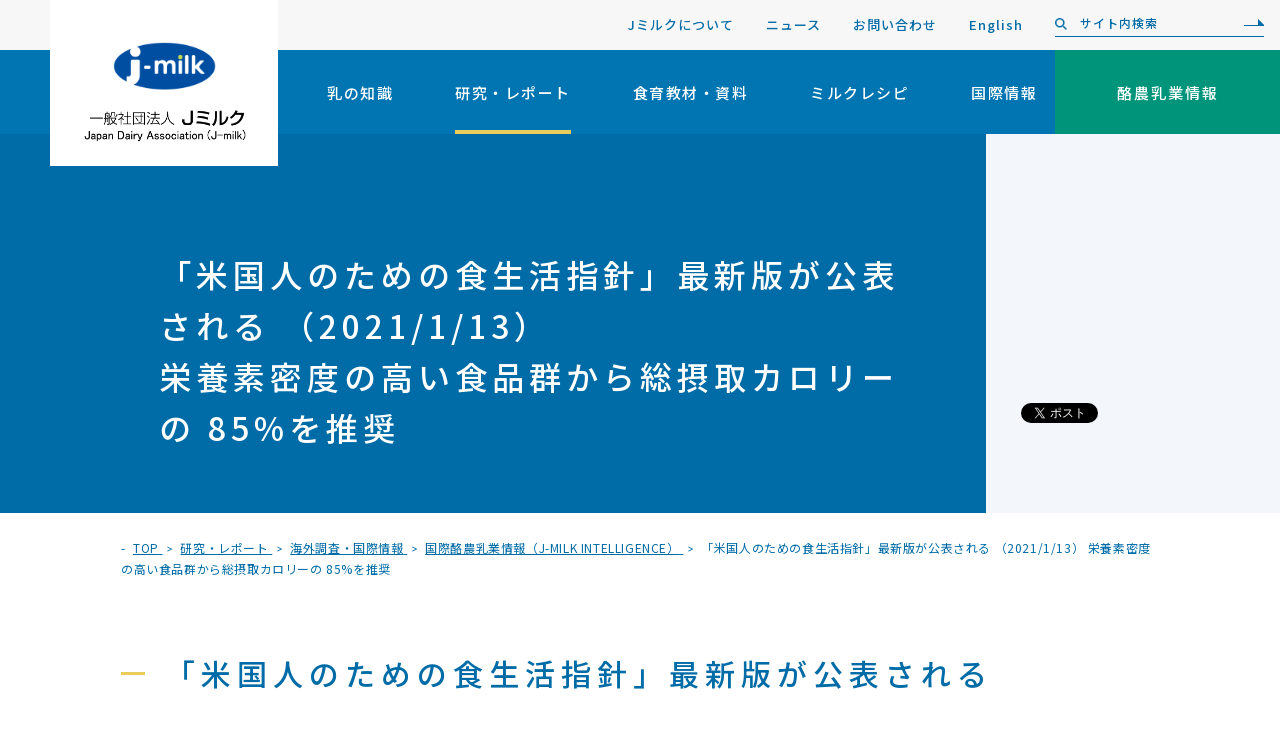

--- FILE ---
content_type: text/html; charset=UTF-8
request_url: https://www.j-milk.jp/report/international/h4ogb40000005dg7.html
body_size: 6614
content:
<!DOCTYPE html>


<html lang="ja" itemtype="http://schema.org/WebPage" itemscope>


<head prefix="og: http://ogp.me/ns# article: http://ogp.me/ns/article#">
<meta charset="UTF-8">
<meta http-equiv="X-UA-Compatible" content="IE=edge">
<meta name="viewport" content="width=device-width,initial-scale=1.0,user-scalable=no">
<meta name="format-detection" content="telephone=no">
<meta name="description" content="">
<meta property="og:description" content="">
<meta property="og:locale" content="ja_JP">
<meta property="og:type" content="article">
<meta property="og:image" content="https://j-milk.jp/report/international/h4ogb40000005dg7-img/1200.png">
<meta property="og:url" content="https://j-milk.jp/report/international/h4ogb40000005dg7.html">
<meta property="og:site_name" content="一般社団法人Ｊミルク Japan Dairy Association （J-milk）">
<meta property="og:title" content="「米国人のための食生活指針」最新版が公表される （2021/1/13） 栄養素密度の高い食品群から総摂取カロリーの 85%を推奨 | 一般社団法人Ｊミルク Japan Dairy Association （J-milk）">
<title>「米国人のための食生活指針」最新版が公表される （2021/1/13） 栄養素密度の高い食品群から総摂取カロリーの 85%を推奨 | 一般社団法人Ｊミルク Japan Dairy Association （J-milk）</title>
<meta name="twitter:card" content="summary_large_image">
<meta name="twitter:site" content="">

<link rel="stylesheet" href="/common/css/style.css">
<link rel="apple-touch-icon" sizes="180x180" href="/apple-touch-icon.png">
<link rel="icon" type="image/png" sizes="32x32" href="/favicon-32x32.png">
<link rel="icon" type="image/png" sizes="16x16" href="/favicon-16x16.png">
<link rel="manifest" href="/site.webmanifest">
<link rel="mask-icon" href="/safari-pinned-tab.svg" color="#5bbad5">
<meta name="msapplication-TileColor" content="#da532c">
<meta name="theme-color" content="#ffffff">

<!-- Google tag (gtag.js) -->
<script async src="https://www.googletagmanager.com/gtag/js?id=G-VQDZJ1300F"></script>
<script>
  window.dataLayer = window.dataLayer || [];
  function gtag(){dataLayer.push(arguments);}
  gtag('js', new Date());

  gtag('config', 'G-VQDZJ1300F');
</script>

<!-- Google Tag Manager -->
<script>(function(w,d,s,l,i){w[l]=w[l]||[];w[l].push({'gtm.start':
new Date().getTime(),event:'gtm.js'});var f=d.getElementsByTagName(s)[0],
j=d.createElement(s),dl=l!='dataLayer'?'&l='+l:'';j.async=true;j.src=
'https://www.googletagmanager.com/gtm.js?id='+i+dl;f.parentNode.insertBefore(j,f);
})(window,document,'script','dataLayer','GTM-NWNH72');</script>
<!-- End Google Tag Manager -->

<!-- Facebook Pixel Code -->
<script>
!function(f,b,e,v,n,t,s)
{if(f.fbq)return;n=f.fbq=function(){n.callMethod?
n.callMethod.apply(n,arguments):n.queue.push(arguments)};
if(!f._fbq)f._fbq=n;n.push=n;n.loaded=!0;n.version='2.0';
n.queue=[];t=b.createElement(e);t.async=!0;
t.src=v;s=b.getElementsByTagName(e)[0];
s.parentNode.insertBefore(t,s)}(window, document,'script',
'https://connect.facebook.net/en_US/fbevents.js');
fbq('init', '1080848898681841');
fbq('track', 'PageView');
</script>
<noscript><img height="1" width="1" style="display:none"
src="https://www.facebook.com/tr?id=1080848898681841&ev=PageView&noscript=1"
/></noscript>
<!-- End Facebook Pixel Code -->

</head>

<body class="pg-sub">
<div class="l-wrapper" id="pageTop">
	

<header class="l-header">
	<div class="upperArea">
		<ul>
			
				<li>

<a href="/about/index.html">Jミルクについて</a>
</li>
			
				<li>

<a href="/news/index.html">ニュース</a>
</li>
			
				<li>

<a href="/about/contact.html">お問い合わせ</a>
</li>
			
				<li>

<a href="/news/translation.html">English</a>
</li>
			
			<li>
	<form action="/search-result.html">
		<input type="text" name="q" placeholder="サイト内検索">
		<input type="hidden" name="cx" value="015696412445100612320:5z7h32fhjuc">
		<button type="submit" aria-label="検索"></button>
	</form>
</li>
		</ul>
	</div>
	<div class="lowerArea">
		<p class="logoBlock">
			<a href="/index.html">
				<span class="logo"><img src="/f13cn0000000009m-img/f13cn0000000009w.png" alt="一般社団法人Ｊミルク Japan Dairy Association （J-milk）"></span>
				<span class="text"><img src="/f13cn0000000009m-img/f13cn000000000a6.png" alt=""></span>
			</a>
		</p>
		<div class="spMenu"><div>
			<nav class="gNav">
				<ul>
					

						<li>
							<a href="/knowledge/index.html">乳の知識</a>

							

							<div class="lvl2 "><div>
								<ul>
									<li><a href="/knowledge/index.html">乳の知識トップ</a></li>
									
											<li>

<a href="/knowledge/dairy/index.html">酪農乳業について</a>
</li>
										
											<li>

<a href="/knowledge/products/index.html">牛乳乳製品について</a>
</li>
										
											<li>

<a href="/knowledge/nutrition/index.html">健康と栄養</a>
</li>
										
											<li>

<a href="/knowledge/food-safety/index.html">食の安全性</a>
</li>
										
											<li>

<a href="/knowledge/column/index.html">ミルクコラム</a>
</li>
										
								</ul>
							</div></div>
						</li>
					

						<li class="current">
							<a href="/report/index.html">研究・レポート</a>

							

							<div class="lvl2 "><div>
								<ul>
									<li><a href="/report/index.html">研究・レポートトップ</a></li>
									
											<li>

<a href="/report/media/index.html">ミルクセミナー</a>
</li>
										
											<li>

<a href="/report/study/index.html">最新ミルクの研究</a>
</li>
										
											<li>

<a href="/report/trends/index.html">食生活動向調査</a>
</li>
										
											<li>

<a href="/report/paper/index.html">研究論文</a>
</li>
										
											<li>

<a href="https://www.j-milk.jp/report/index.html#sect3">調査報告書</a>
</li>
										
								</ul>
							</div></div>
						</li>
					

						<li>
							<a href="/tool/index.html">食育教材・資料</a>

							

							<div class="lvl2 "><div>
								<ul>
									<li><a href="/tool/index.html">食育教材・資料トップ</a></li>
									
											<li>

<a href="https://www.j-milk.jp/tool/list.html?cat=%E9%A3%9F%E8%82%B2%E6%95%99%E6%9D%90&amp;age=">[食育教材] 全年齢</a>
</li>
										
											<li>

<a href="https://www.j-milk.jp/tool/list.html?cat=%E8%B3%87%E6%96%99&amp;age=">[資料] 全年齢</a>
</li>
										
								</ul>
							</div></div>
						</li>
					

						<li>
							<a href="/recipe.html">ミルクレシピ</a>

							

							<div class="lvl2 "><div>
								<ul>
									<li><a href="/recipe.html">ミルクレシピトップ</a></li>
									
											<li>

<a href="https://www.j-milk.jp/recipes/index.html" target="_blank">ミルクレシピ</a>
</li>
										
											<li>

<a href="https://www.j-milk.jp/nyuwashoku/" target="_blank">乳和食</a>
</li>
										
								</ul>
							</div></div>
						</li>
					

						<li>
							<a href="/kokusai/index.html">国際情報</a>

							

							<div class="lvl2 "><div>
								<ul>
									<li><a href="/kokusai/index.html">国際情報トップ</a></li>
									
											<li>

<a href="/report/international/index.html">海外調査・国際情報</a>
</li>
										
											<li>

<a href="/intl-cmte/index.html">国際委員会</a>
</li>
										
											<li>

<a href=" ">JIDF ※準備中</a>
</li>
										
								</ul>
							</div></div>
						</li>
					
				</ul>
			</nav>
			<ul class="subNav">
				
					<li>

<a href="/about/index.html">Jミルクについて</a>
</li>
				
					<li>

<a href="/news/index.html">ニュース</a>
</li>
				
					<li>

<a href="/about/contact.html">お問い合わせ</a>
</li>
				
					<li>

<a href="/news/translation.html">English</a>
</li>
				
				<li>
	<form action="/search-result.html">
		<input type="text" name="q" placeholder="サイト内検索">
		<input type="hidden" name="cx" value="015696412445100612320:5z7h32fhjuc">
		<button type="submit" aria-label="検索"></button>
	</form>
</li>
			</ul>
			

<a href="/gyokai/index.html" class="linkBtn">
<span>酪農乳業情報</span></a>
		</div></div>
		<button class="spMenuBtn" type="button" aria-label="メニュー開閉ボタン"><span></span></button>
	</div>
</header>

	<div class="l-contents">
		<main>
			

			<header class="c-pageHeader c-pageHeader--noImage c-pageHeader--hasSnsArea">
				<div class="c-pageHeader__body">
					<h1 class="c-pageHeader__hdg">「米国人のための食生活指針」最新版が公表される （2021/1/13）<br/>
栄養素密度の高い食品群から総摂取カロリーの 85%を推奨</h1>

					
				</div>
				
					<div class="c-pageHeader__snsArea">
						<script async src="https://platform.twitter.com/widgets.js" charset="utf-8"></script>
						<div id="fb-root"></div>
						<script>(function(d, s, id) {
						var js, fjs = d.getElementsByTagName(s)[0];
						if (d.getElementById(id)) return;
						js = d.createElement(s); js.id = id;
						js.src = 'https://connect.facebook.net/ja_JP/sdk.js#xfbml=1&version=v3.2';
						fjs.parentNode.insertBefore(js, fjs);
						}(document, 'script', 'facebook-jssdk'));</script>
						<div class="c-container c-container--md">
							

<ul class="c-snsList">
	<li><a href="https://twitter.com/share?ref_src=twsrc%5Etfw" class="twitter-share-button" data-show-count="true">Tweet</a></li>
	<li><div class="fb-like" data-href="/report/international/h4ogb40000005dg7.html" data-layout="button_count" data-action="like" data-size="small" data-show-faces="false" data-share="false"></div></li>
</ul>

						</div>
					</div>
				
			</header>
			<nav class="p-breadcrumb">
				<div class="c-container c-container--md">
					

<ol itemtype="https://schema.org/BreadcrumbList" itemscope>
	

	<li itemtype="https://schema.org/ListItem" itemprop="itemListElement" itemscope>
		<a href="/index.html" itemprop="item">
			<span itemprop="name">TOP</span>
			<meta itemprop="position" content="1">
		</a>
	</li>
	
				<li itemtype="https://schema.org/ListItem" itemprop="itemListElement" itemscope>
					<a href="/report/index.html" itemprop="item">
						<span itemprop="name">研究・レポート</span>
						<meta itemprop="position" content="2">
						
					</a>
				</li>
			
				<li itemtype="https://schema.org/ListItem" itemprop="itemListElement" itemscope>
					<a href="/report/international/index.html" itemprop="item">
						<span itemprop="name">海外調査・国際情報</span>
						<meta itemprop="position" content="3">
						
					</a>
				</li>
			
				<li itemtype="https://schema.org/ListItem" itemprop="itemListElement" itemscope>
					<a href="/report/international/intelligence.html" itemprop="item">
						<span itemprop="name">国際酪農乳業情報（J-MILK INTELLIGENCE）</span>
						<meta itemprop="position" content="4">
						
					</a>
				</li>
			
	<li itemtype="https://schema.org/ListItem" itemprop="itemListElement" itemscope>
		<a href="/report/international/h4ogb40000005dg7.html" itemprop="item">
			<span itemprop="name">「米国人のための食生活指針」最新版が公表される （2021/1/13）
栄養素密度の高い食品群から総摂取カロリーの 85%を推奨</span>
			<meta itemprop="position" content="5">
		</a>
	</li>
</ol>

				</div>
			</nav>
			<article class="l-contents__cont">
				
	<header class="c-articleHeader">
		<div class="c-container c-container--md">
			
				<h2 class="c-hdgLg">「米国人のための食生活指針」最新版が公表される </h2>
			
		</div>
	</header>

				<div class="p-articleSet">
					

	<div class="c-hdgAndBody">
		<div class="c-container c-container--md">
			
					<h3 class="c-hdgMd" id="hdg0">栄養素密度の高い食品群から総摂取カロリーの 85%を推奨</h3>
				
			<div class="c-wysiwyg">
				<p class="MsoNormal" style="text-indent:10.5pt;mso-char-indent-count:1.0">米国農務省（USDA）と米国保健福祉省（HHS）は 2020年12月29日、「米国人のための食生活指針（Dietary Guidelines for Americans 2020‐2025）」を公表した。今回の食生活指針では、乳幼児の推奨摂取量が初めて設定された。成人には一日当たりの総摂取カロリーの85%を、いわゆる「栄養素密度の高い（nutrient-dense）」とされる食品群（野菜、果物、穀類、牛乳乳製品、タンパク質食品）から摂取することを推奨している。そして残り15%のカロリーは添加された糖類や飽和脂肪酸を含む食品から摂取できるとし、「85‐15 ガイド」として推奨している。なお、米国の食生活指針は、日本を始めとする世界各国の食生活指針や栄養指導に大きな影響を与えており、その動向は常に注目されている。ここでは、今回改正された新しい米国食生活指針の概要を紹介する。<br />
&nbsp;</p>
			</div>
		</div>
	</div>



	<div class="c-hdgAndBody c-hdgAndBody--hdgOnly">
		<div class="c-container c-container--md">
			
					<h3 class="c-hdgMd" id="hdg1">こちらからダウンロードしてご覧ください</h3>
				
			<div class="c-wysiwyg">
				
			</div>
		</div>
	</div>



<div class="c-imageSet c-imageSet--1col">
	<div class="c-container c-container--md">
		

		<ul>
			

				<li>
					<figure style="width: 300px;">
						<div class="image"><img src="/report/international/h4ogb40000005dg7-img/h4ogb40000005di3.png" alt="" width="300" height="418"></div>
						
							<figcaption>全5ページ</figcaption>
						
					</figure>
				</li>
			
		</ul>
	</div>
</div>



<div class="c-linkBtn c-linkBtn--1col">
	<div class="c-container c-container--md">
		<ul>
			
				<li>

<a href="/report/international/h4ogb40000005dg7-att/h4ogb40000005did.pdf" target="_blank" class="c-btn">
<span>「米国人のための食生活指針」最新版が公表される （0. 4MB）</span></a></li>
			
		</ul>
	</div>
</div>



	<div class="c-hdgAndBody c-hdgAndBody--hdgOnly">
		<div class="c-container c-container--md">
			
					<h3 class="c-hdgMd" id="hdg4">国際酪農乳業情報（J-MILK INTELLIGENCE）一覧はこちら</h3>
				
			<div class="c-wysiwyg">
				
			</div>
		</div>
	</div>



<div class="c-linkBtn c-linkBtn--1col">
	<div class="c-container c-container--md">
		<ul>
			
				<li>

<a href="/report/international/intelligence.html" class="c-btn">
<span>国際酪農乳業情報（J-MILK INTELLIGENCE）一覧</span></a></li>
			
		</ul>
	</div>
</div>


					
				</div>
			</article>
			
				<div class="p-snsArea">
					

<ul class="c-snsList">
	<li><a href="https://twitter.com/share?ref_src=twsrc%5Etfw" class="twitter-share-button" data-show-count="true">Tweet</a></li>
	<li><div class="fb-like" data-href="/report/international/h4ogb40000005dg7.html" data-layout="button_count" data-action="like" data-size="small" data-show-faces="false" data-share="false"></div></li>
</ul>

				</div>
			
				<div class="p-dateArea">
					<div class="c-container c-container--md">
						<time datetime="2021-01-13">2021年1月13日</time>
					</div>
				</div>
			
		</main>
	</div>
	<footer class="l-footer">
	<div class="toPageTopBtn"><a href="#pageTop" aria-label="ページトップへ"></a></div>
	<div class="upperArea">
		<div class="container">
			<ul class="sitemapList">
				
					<li class="sitemapList__item">
						

<a href="/knowledge/index.html" target="_blank">乳の知識</a>

						
							<ul>
								
									<li>

<a href="/knowledge/nutrition/index.html">健康と栄養</a>
</li>
								
									<li>

<a href="/knowledge/food-safety/index.html">食の安全性</a>
</li>
								
									<li>

<a href="/knowledge/dairy/index.html">酪農乳業について</a>
</li>
								
									<li>

<a href="/knowledge/products/index.html">牛乳乳製品について</a>
</li>
								
									<li>

<a href="/knowledge/column/index.html">ミルクコラム</a>
</li>
								
									<li>

<a href="https://www.j-milk.jp/recipe.html">ミルクレシピ</a>
</li>
								
							</ul>
						
					</li>
				
					<li class="sitemapList__item">
						

<a href="/report/index.html">研究・レポート</a>

						
							<ul>
								
									<li>

<a href="/report/study/index.html">最新ミルクの研究</a>
</li>
								
									<li>

<a href="/report/paper/index.html">研究論文</a>
</li>
								
									<li>

<a href="https://www.j-milk.jp/report/index.html#sect3">調査報告書</a>
</li>
								
									<li>

<a href="/report/trends/index.html">食生活動向調査</a>
</li>
								
									<li>

<a href="/report/international/index.html">海外調査・国際情報</a>
</li>
								
									<li>

<a href="/report/marketing/index.html">市場動向</a>
</li>
								
							</ul>
						
					</li>
				
					<li class="sitemapList__item">
						

<a href="/tool/index.html">食育教材・資料</a>

						
							<ul>
								
									<li>

<a href="https://www.j-milk.jp/tool/list.html?cat=%E9%A3%9F%E8%82%B2%E6%95%99%E6%9D%90&amp;age=" target="_blank">食育教材</a>
</li>
								
									<li>

<a href="https://www.j-milk.jp/tool/list.html?cat=%E8%B3%87%E6%96%99&amp;age=">資料</a>
</li>
								
							</ul>
						
					</li>
				
					<li class="sitemapList__item">
						

<a href="/gyokai/index.html">酪農乳業情報</a>

						
							<ul>
								
									<li>

<a href="/gyokai/jukyu/index.html">需給見通し</a>
</li>
								
									<li>

<a href="/gyokai/database/index.html">データベース</a>
</li>
								
									<li>

<a href="/gyokai/positivelist/index.html">ポジティブリスト制度</a>
</li>
								
									<li>

<a href="/gyokai/seisankiban/index.html">酪農乳業産業基盤強化特別対策事業</a>
</li>
								
									<li>

<a href="/gyokai/seminar/index.html">酪農乳業セミナー</a>
</li>
								
									<li>

<a href="/gyokai/linklist/berohe00000046cx.html">リンク集</a>
</li>
								
							</ul>
						
					</li>
				
					<li class="sitemapList__item">
						

<a href="/about/index.html">Jミルクについて</a>

						
							<ul>
								
									<li>

<a href="/gyokai/event/2025_event.html">イベントカレンダー</a>
</li>
								
									<li>

<a href="/about/report/index.html">Jミルクリポート</a>
</li>
								
									<li>

<a href="/about/p_release/index.html">プレスリリース</a>
</li>
								
									<li>

<a href="/milkday/index.html">牛乳の日・牛乳月間</a>
</li>
								
									<li>

<a href="/news/mailmagazine.html">メルマガ</a>
</li>
								
									<li>

<a href="/about/contact.html">お問い合わせ</a>
</li>
								
							</ul>
						
					</li>
				
			</ul>
		</div>
	</div>
	<div class="lowerArea">
		<div class="container">
			<div class="lowerArea__inner">
				<div class="copyrightArea">
					<div class="inner">
						<p class="logo"><img src="/f13cn0000000009m-img/f13cn000000000cz.svg" alt="一般社団法人Ｊミルク Japan Dairy Association （J-milk）"></p>
						<p class="copyright"><small>Copyright 2026 j‑milk.jp. All rights reserved.</small></p>
					</div>
				</div>
				<div class="utilityArea">
					<ul class="linkList">
						
							<li>

<a href="/about/contact.html">お問い合わせ</a>
</li>
						
							<li>

<a href="/about/riyokiyaku.html">サイト利用規約</a>
</li>
						
							<li>

<a href="/about/privacy_policy.html">プライバシーポリシー</a>
</li>
						
					</ul>
					<div class="snsArea">
						<h3 class="hdg">Social Media</h3>
						<ul>
							<li class="fb"><a href="https://www.facebook.com/Jmilkjp" target="_blank"><img src="/common/images/icon_fb.png" alt="Facebook"></a></li>
							<li class="x"><a href="https://x.com/Jmilkofficial" target="_blank"><svg xmlns="http://www.w3.org/2000/svg" width="1200" height="1227" viewBox="0 0 1200 1227" fill="none" aria-label="Xのアイコン"><path d="M714.163 519.284L1160.89 0H1055.03L667.137 450.887L357.328 0H0L468.492 681.821L0 1226.37H105.866L515.491 750.218L842.672 1226.37H1200L714.137 519.284H714.163ZM569.165 687.828L521.697 619.934L144.011 79.6944H306.615L611.412 515.685L658.88 583.579L1055.08 1150.3H892.476L569.165 687.854V687.828Z" fill="black"/></svg></a></li>
							<li class="insta"><a href="https://www.instagram.com/j_milk_official/" target="_blank"><img src="/common/images/icon_insta.png" alt="Instagram"></a></li>
							<li class="yt"><a href="https://www.youtube.com/channel/UCz5kJ79xnrJXmKL5E2nRAhw" target="_blank"><img src="/common/images/icon_yt.png" alt="YouTube"></a></li>
						</ul>
					</div>
				</div>
			</div>
		</div>
	</div>
</footer>

</div>
<script src="//ajax.googleapis.com/ajax/libs/jquery/2.2.4/jquery.min.js"></script>
<script>window.jQuery || document.write('<script src="/common/js/jquery-2.2.4.min.js"><\/script>')</script>
<script src="/common/js/vendor.js"></script>
<script src="/common/js/bundle.js"></script>

<!-- Google Tag Manager (noscript) -->
<noscript><iframe src="https://www.googletagmanager.com/ns.html?id=GTM-NWNH72"
height="0" width="0" style="display:none;visibility:hidden"></iframe></noscript>
<!-- End Google Tag Manager (noscript) -->


</body>
</html>


--- FILE ---
content_type: text/css
request_url: https://www.j-milk.jp/common/css/style.css
body_size: 33689
content:
@charset "UTF-8";
/* http://meyerweb.com/eric/tools/css/reset/
   v2.0 | 20110126
   License: none (public domain)
*/
@import url("https://fonts.googleapis.com/css?family=Noto+Sans+JP:400,500&subset=japanese");
@import url("https://fonts.googleapis.com/css?family=Lato:400,700,900");
html, body, div, span, applet, object, iframe,
h1, h2, h3, h4, h5, h6, p, blockquote, pre,
a, abbr, acronym, address, big, cite, code,
del, dfn, em, img, ins, kbd, q, s, samp,
small, strike, strong, tt, var,
b, u, i, center,
dl, dt, dd, ol, ul, li,
fieldset, form, label, legend,
table, caption, tbody, tfoot, thead, tr, th, td,
article, aside, canvas, details, embed,
figure, figcaption, footer, header, hgroup,
menu, nav, output, ruby, section, summary,
time, mark, audio, video {
  margin: 0;
  padding: 0;
  border: 0;
  font-size: 100%;
  font: inherit;
  vertical-align: baseline;
}

/* HTML5 display-role reset for older browsers */
article, aside, details, figcaption, figure,
footer, header, hgroup, menu, main, nav, section {
  display: block;
}

body {
  line-height: 1;
}

ol, ul {
  list-style: none;
}

blockquote, q {
  quotes: none;
}

blockquote:before, blockquote:after,
q:before, q:after {
  content: '';
  content: none;
}

table {
  border-collapse: collapse;
  border-spacing: 0;
}

/**
 * Base
 */
button,
input[type="button"],
input[type="checkbox"],
input[type="image"],
input[type="radio"],
input[type="reset"],
input[type="submit"],
label,
select {
  cursor: pointer;
}

button,
input,
select,
textarea {
  vertical-align: top;
}

button::-moz-focus-inner,
input::-moz-focus-inner {
  border: none;
  padding: 0;
}

input[type="text"],
textarea {
  color: inherit;
  font-family: inherit;
}

button {
  margin: 0;
  border: none;
  padding: 0;
  background-color: transparent;
  overflow: visible;
  color: inherit;
  font-family: inherit;
  -webkit-appearance: none;
  -moz-appearance: none;
  appearance: none;
  outline: none;
}

img {
  vertical-align: top;
}

html,
body {
  height: 100%;
}

html {
  font-size: 62.5%;
}

body {
  color: #505050;
  font-family: 'Noto Sans JP', sans-serif;
  line-height: 1.8;
  -moz-osx-font-smoothing: unset;
  -webkit-font-smoothing: subpixel-antialiased;
  -webkit-text-size-adjust: 100%;
}

@media only screen and (-webkit-min-device-pixel-ratio: 2), (-webkit-min-device-pixel-ratio: 2), (min-resolution: 2dppx) {
  body {
    -moz-osx-font-smoothing: grayscale;
    -webkit-font-smoothing: antialiased;
  }
}

a {
  color: inherit;
  text-decoration: none;
  -webkit-transition-property: opacity, color;
  transition-property: opacity, color;
  -webkit-transition-duration: .5s;
  transition-duration: .5s;
  -webkit-transition-timing-function: ease-out;
  transition-timing-function: ease-out;
}

/**
 * Header
 */
.l-header {
  position: relative;
  z-index: 10000;
  background-color: #0075b2;
}

.l-header .upperArea {
  background-color: #f7f7f7;
}

.l-header .upperArea > ul {
  display: table;
  margin: 0 0 0 auto;
}

.l-header .upperArea > ul > li {
  display: table-cell;
  height: 50px;
  vertical-align: middle;
}

.l-header .upperArea > ul > li ~ li {
  padding-left: 32px;
}

.l-header .upperArea > ul a {
  color: #006ca7;
  font-size: 1.3rem;
  font-weight: 500;
  letter-spacing: 1px;
}

.l-header .upperArea > ul a:hover {
  opacity: .7;
}

.pg-themeGreen .l-header .upperArea > ul a {
  color: #00957b;
}

.l-header .upperArea > ul form {
  position: relative;
  margin-right: 16px;
  width: 209px;
}

.l-header .upperArea > ul input[type="text"] {
  border: none;
  border-radius: 0;
  border-bottom: 1px solid currentColor;
  padding: 0 40px 4px 25px;
  width: 100%;
  height: 24px;
  -webkit-box-sizing: border-box;
  box-sizing: border-box;
  background: transparent url(../images/icon_search_blue.png) 0 45% no-repeat;
  background-size: 12px;
  color: #006ca7;
  font-size: 1.2rem;
  font-weight: 500;
  letter-spacing: 1px;
  -webkit-appearance: none;
  -moz-appearance: none;
  appearance: none;
  outline: none;
}

.l-header .upperArea > ul input[type="text"]::-webkit-input-placeholder {
  opacity: 1;
  color: #006ca7;
}

.l-header .upperArea > ul input[type="text"]::-ms-input-placeholder {
  opacity: 1;
  color: #006ca7;
}

.l-header .upperArea > ul input[type="text"]::placeholder {
  opacity: 1;
  color: #006ca7;
}

.pg-themeGreen .l-header .upperArea > ul input[type="text"]::-webkit-input-placeholder {
  color: #00957b;
}

.pg-themeGreen .l-header .upperArea > ul input[type="text"]::-ms-input-placeholder {
  color: #00957b;
}

.pg-themeGreen .l-header .upperArea > ul input[type="text"]::placeholder {
  color: #00957b;
}

.pg-themeGreen .l-header .upperArea > ul input[type="text"] {
  background-image: url(../images/icon_search_green.png);
  color: #00957b;
}

.l-header .upperArea > ul button {
  position: absolute;
  right: 0;
  top: -2px;
  bottom: 0;
  width: 30px;
}

.l-header .upperArea > ul button::before, .l-header .upperArea > ul button::after {
  content: "";
  position: absolute;
  right: 0;
}

.l-header .upperArea > ul button::before {
  top: 50%;
  margin-top: 1px;
  width: 20px;
  height: 1px;
  background-color: #006ca7;
}

.pg-themeGreen .l-header .upperArea > ul button::before {
  background-color: #00957b;
}

.l-header .upperArea > ul button::after {
  bottom: 50%;
  margin-bottom: -1px;
  border-color: transparent;
  border-style: solid;
  border-width: 3px;
  border-bottom-color: #006ca7;
  border-left-color: #006ca7;
}

.pg-themeGreen .l-header .upperArea > ul button::after {
  border-bottom-color: #00957b;
  border-left-color: #00957b;
}

.l-header .scrollmagic-pin-spacer {
  pointer-events: none;
}

.l-header .lowerArea {
  position: relative;
  height: 84px;
  background-color: #0075b2;
  -webkit-transition: height .3s;
  transition: height .3s;
}

.l-header .lowerArea a {
  pointer-events: auto;
}

.l-header .lowerArea .logoBlock {
  position: absolute;
  left: 50px;
  z-index: 1;
  width: 228px;
  background-color: #fff;
}

.l-header .lowerArea .logoBlock::before {
  content: "";
  position: absolute;
  left: 0;
  top: -50px;
  border-bottom: 4px solid #006ca7;
  width: 100%;
  height: 170px;
  -webkit-box-sizing: border-box;
  box-sizing: border-box;
  background-color: #fff;
  -webkit-transition: opacity .5s ease-out;
  transition: opacity .5s ease-out;
}

.pg-themeGreen .l-header .lowerArea .logoBlock::before {
  border-bottom-color: #00957b;
}

.l-header .lowerArea .logoBlock a {
  display: block;
  position: relative;
  margin-top: -50px;
  height: 170px;
  -webkit-box-sizing: border-box;
  box-sizing: border-box;
  text-align: center;
}

.l-header .lowerArea .logoBlock span {
  display: block;
  margin: auto;
}

.l-header .lowerArea .logoBlock img {
  width: 100%;
}

.l-header .lowerArea .logoBlock .logo {
  padding-top: 42px;
  width: 103px;
  -webkit-transition: width .3s;
  transition: width .3s;
}

.l-header .lowerArea .logoBlock .text {
  padding-top: 17px;
  width: 165px;
  -webkit-transition: opacity .3s ease-out;
  transition: opacity .3s ease-out;
}

.l-header .lowerArea .spMenu {
  position: relative;
}

.l-header .lowerArea .spMenu > div {
  margin: auto;
  padding: 0 4.099560761%;
  max-width: 1256px;
}

.l-header .lowerArea .gNav {
  margin-left: 275px;
}

.l-header .lowerArea .gNav > ul {
  margin-right: calc(170 / 980 * 100%);
  font-size: 0;
}

.l-header .lowerArea .gNav > ul > li {
  display: inline-block;
}

.l-header .lowerArea .gNav > ul > li + li {
  margin-left: 62px;
}

.l-header .lowerArea .gNav > ul > li > a {
  display: -webkit-box;
  display: -ms-flexbox;
  display: flex;
  position: relative;
  height: 84px;
  -webkit-box-align: center;
  -ms-flex-align: center;
  align-items: center;
  color: #fff;
  font-size: 1.5rem;
  font-weight: 500;
  letter-spacing: 1.5px;
  -webkit-transition: height .3s;
  transition: height .3s;
}

.l-header .lowerArea .gNav > ul > li > a::before {
  content: "";
  opacity: 0;
  position: absolute;
  left: 0;
  right: 0;
  bottom: 25%;
  height: 0;
  background-color: #eacc5d;
  -webkit-transition: all .3s ease-out;
  transition: all .3s ease-out;
}

.l-header .lowerArea .gNav > ul > li .lvl2 {
  opacity: 0;
  visibility: hidden;
  position: absolute;
  left: 0;
  right: 0;
  top: 100%;
  background-color: #1380b9;
  color: #fff;
  pointer-events: auto;
  -webkit-transition-property: opacity, visibility;
  transition-property: opacity, visibility;
  -webkit-transition-duration: .4s;
  transition-duration: .4s;
}

@media screen and (min-width: 1250px) {
  .l-header .lowerArea .gNav > ul > li .lvl2--noChildren {
    display: none;
  }
}

.l-header .lowerArea .gNav > ul > li .lvl2 > div {
  margin: auto;
  padding: 42px 4.099560761% 40px;
  max-width: 1256px;
}

.l-header .lowerArea .gNav > ul > li .lvl2 ul {
  display: -webkit-box;
  display: -ms-flexbox;
  display: flex;
  margin: 0 calc(170 / 1256 * 100% - 55px) -28px 275px;
  -ms-flex-wrap: wrap;
  flex-wrap: wrap;
}

.l-header .lowerArea .gNav > ul > li .lvl2 li {
  display: -webkit-box;
  display: -ms-flexbox;
  display: flex;
  margin: 0 55px 28px 0;
}

@media screen and (min-width: 1250px) {
  .l-header .lowerArea .gNav > ul > li .lvl2 li:first-child {
    display: none;
  }
}

.l-header .lowerArea .gNav > ul > li .lvl2 li.btn {
  margin-right: 18px;
}

.l-header .lowerArea .gNav > ul > li .lvl2 a {
  display: inline-block;
  position: relative;
  padding-left: 10px;
  font-size: 1.3rem;
  letter-spacing: .05em;
  line-height: 1.6;
}

.l-header .lowerArea .gNav > ul > li .lvl2 a::before {
  content: "-";
  position: absolute;
  left: 0;
  top: 0;
}

@media screen and (min-width: 1250px) {
  .l-header .lowerArea .gNav > ul > li .lvl2 a:hover {
    opacity: .7;
  }
}

.l-header .lowerArea .gNav > ul > li .lvl2 li:not(.btn) a[target="_blank"]::after {
  content: "";
  display: inline-block;
  margin-left: 10px;
  width: 12px;
  height: 12px;
  background: url(../images/icon_external2_white.png) no-repeat;
  background-size: 100%;
  vertical-align: -1px;
}

.l-header .lowerArea .gNav > ul > li .lvl2 li.btn a {
  position: relative;
  border-radius: 3px;
  padding: 16px 60px 16px 28px;
  background-color: #006da6;
  -webkit-transition-property: background-color;
  transition-property: background-color;
}

.l-header .lowerArea .gNav > ul > li .lvl2 li.btn a::before, .l-header .lowerArea .gNav > ul > li .lvl2 li.btn a::after {
  content: "";
  position: absolute;
  right: 20px;
}

.l-header .lowerArea .gNav > ul > li .lvl2 li.btn a::before {
  left: auto;
  top: 50%;
  margin-top: 1px;
  width: 20px;
  height: 1px;
  background-color: currentColor;
}

.l-header .lowerArea .gNav > ul > li .lvl2 li.btn a::after {
  bottom: 50%;
  margin-bottom: -1px;
  border-color: transparent;
  border-style: solid;
  border-width: 3px;
  border-bottom-color: currentColor;
  border-left-color: currentColor;
}

@media screen and (min-width: 1250px) {
  .l-header .lowerArea .gNav > ul > li .lvl2 li.btn a:hover {
    opacity: 1;
    background-color: #005c8d;
  }
}

.l-header .lowerArea .gNav > ul > li.-active .lvl2 {
  opacity: 1;
  visibility: visible;
}

@media screen and (min-width: 1250px) {
  .l-header .lowerArea .gNav > ul > li.current > a::before, .l-header .lowerArea .gNav > ul > li.-active > a::before {
    opacity: 1;
    bottom: 0;
    height: 4px;
  }
}

.l-header .lowerArea .subNav {
  display: none;
}

.l-header .lowerArea .linkBtn {
  display: -webkit-box;
  display: -ms-flexbox;
  display: flex;
  position: absolute;
  right: 0;
  top: 0;
  width: 225px;
  height: 100%;
  background-color: #00957b;
  -webkit-box-align: center;
  -ms-flex-align: center;
  align-items: center;
  -webkit-box-pack: center;
  -ms-flex-pack: center;
  justify-content: center;
  color: #fff;
  font-size: 1.5rem;
  font-weight: 500;
  letter-spacing: 2px;
}

.l-header .lowerArea .linkBtn::before {
  content: "";
  opacity: 0;
  position: absolute;
  left: 0;
  top: 0;
  width: 100%;
  height: 100%;
  background-color: #fff;
  -webkit-transition: opacity .5s ease-out;
  transition: opacity .5s ease-out;
}

.l-header .lowerArea .linkBtn:hover::before {
  opacity: .25;
}

.l-header .lowerArea .linkBtn > span::before, .l-header .lowerArea .linkBtn > span::after {
  content: "";
  position: absolute;
}

@media screen and (min-width: 1250px) {
  .l-header .lowerArea .linkBtn > span::before, .l-header .lowerArea .linkBtn > span::after {
    display: none;
  }
}

.l-header .lowerArea .linkBtn > span::before {
  left: -85px;
  top: 50%;
  margin-top: 1px;
  width: 115px;
  height: 1px;
  background-color: #80cbc4;
}

.l-header .lowerArea .linkBtn > span::after {
  left: 22px;
  bottom: 50%;
  margin-bottom: -1px;
  border-color: transparent;
  border-style: solid;
  border-width: 4px;
  border-bottom-color: #80cbc4;
  border-left-color: #80cbc4;
}

.l-header .lowerArea.-compact {
  width: 100% !important;
  height: 72px;
}

.l-header .lowerArea.-compact .logoBlock::before {
  opacity: 0;
}

.l-header .lowerArea.-compact .logoBlock a {
  margin-top: 0;
  height: 72px;
}

.l-header .lowerArea.-compact .logoBlock .logo {
  padding-top: 17px;
  width: 84px;
}

.l-header .lowerArea.-compact .logoBlock .text {
  opacity: 0;
  visibility: hidden;
}

.l-header .lowerArea.-compact .gNav > ul > li > a {
  height: 72px;
}

@media screen and (max-width: 1249px) {
  .l-header .upperArea {
    height: 10px;
  }
  .l-header .upperArea > ul {
    display: none;
  }
  .l-header .lowerArea {
    height: 65px;
  }
  .l-header .lowerArea .logoBlock {
    left: 2.666666667vw;
    z-index: 1;
    width: 159px;
  }
  .l-header .lowerArea .logoBlock::before {
    top: -10px;
    height: 122px;
  }
  .l-header .lowerArea .logoBlock a {
    margin-top: -10px;
    height: 122px;
  }
  .l-header .lowerArea .logoBlock .logo {
    padding-top: 22px;
    width: 75px !important;
  }
  .l-header .lowerArea .logoBlock .text {
    padding-top: 13px;
    width: 120px;
  }
  .l-header .lowerArea .spMenu {
    display: none;
    position: absolute;
    left: 0;
    right: 0;
    top: 100%;
    padding: 70px 8vw 0;
    height: calc(100vh - 75px);
    -webkit-box-sizing: border-box;
    box-sizing: border-box;
    background-color: #0075b2;
    color: #fff;
    overflow-y: auto;
    -webkit-overflow-scrolling: touch;
    pointer-events: auto;
  }
  .l-header .lowerArea .spMenu > div {
    padding: 0 0 150px;
  }
  .l-header .lowerArea .spMenu button,
  .l-header .lowerArea .spMenu input {
    pointer-events: auto;
  }
  .l-header .lowerArea .gNav {
    margin-left: 0;
  }
  .l-header .lowerArea .gNav > ul {
    margin: 0 -8vw;
  }
  .l-header .lowerArea .gNav > ul > li {
    display: block;
  }
  .l-header .lowerArea .gNav > ul > li + li {
    margin: 0;
  }
  .l-header .lowerArea .gNav > ul > li > a {
    position: relative;
    padding: 16px calc(8vw + 30px) 16px 8vw;
    height: auto !important;
    color: inherit;
    font-size: 1.6rem;
    -webkit-transition: height .3s;
    transition: height .3s;
  }
  .l-header .lowerArea .gNav > ul > li > a::after {
    content: "";
    position: absolute;
    right: 8vw;
    top: calc(50% - 5px);
    border-right: 1px solid #fff;
    border-bottom: 1px solid #fff;
    width: 8px;
    height: 8px;
    -webkit-transform: rotate(45deg);
    transform: rotate(45deg);
    -webkit-transition: transform .4s;
    /* autoprefixer: ignore next */
    transition: transform .4s;
  }
  .l-header .lowerArea .gNav > ul > li > a.-active::after {
    top: calc(50% - 2px);
    -webkit-transform: scaleY(-1) rotate(45deg);
    transform: scaleY(-1) rotate(45deg);
  }
  .l-header .lowerArea .gNav > ul > li .lvl2 {
    display: none;
    opacity: 1;
    visibility: visible;
    position: static;
  }
  .l-header .lowerArea .gNav > ul > li .lvl2 > div {
    padding: 30px 8vw;
  }
  .l-header .lowerArea .gNav > ul > li .lvl2 ul {
    display: block;
    margin: 0;
  }
  .l-header .lowerArea .gNav > ul > li .lvl2 li {
    margin: 0;
  }
  .l-header .lowerArea .gNav > ul > li .lvl2 li.btn {
    margin: 35px 0 0;
  }
  .l-header .lowerArea .gNav > ul > li .lvl2 li.btn + .btn {
    margin-top: 20px;
  }
  .l-header .lowerArea .gNav > ul > li .lvl2 li + li {
    margin-top: 24px;
  }
  .l-header .lowerArea .gNav > ul > li .lvl2 a {
    font-size: 1.6rem;
  }
  .l-header .lowerArea .gNav > ul > li .lvl2 li:not(.btn) a[target="_blank"]::after {
    vertical-align: 0;
  }
  .l-header .lowerArea .gNav > ul > li .lvl2 li.btn a {
    padding: 15px 60px 15px 30px;
    width: 100%;
    -webkit-box-sizing: border-box;
    box-sizing: border-box;
    font-size: 1.5rem;
  }
  .l-header .lowerArea .subNav {
    display: block;
    margin-top: 34px;
  }
  .l-header .lowerArea .subNav li {
    text-align: center;
  }
  .l-header .lowerArea .subNav li ~ li {
    margin-top: 20px;
  }
  .l-header .lowerArea .subNav a {
    color: inherit;
    font-size: 1.4rem;
    font-weight: 500;
    letter-spacing: .05em;
  }
  .l-header .lowerArea .subNav form {
    position: relative;
    margin: auto;
    padding-top: 2px;
    max-width: 400px;
  }
  .l-header .lowerArea .subNav input[type="text"] {
    border: none;
    border-bottom: 1px solid currentColor;
    border-radius: 0;
    padding: 0 50px 0 25px;
    width: 100%;
    height: 52px;
    -webkit-box-sizing: border-box;
    box-sizing: border-box;
    background: transparent url(../images/icon_search_white.png) 0 50% no-repeat;
    background-size: 15px;
    color: #fff;
    font-size: 1.2rem;
    font-weight: bold;
    letter-spacing: 1px;
    -webkit-appearance: none;
    -moz-appearance: none;
    appearance: none;
    outline: none;
  }
  .l-header .lowerArea .subNav input[type="text"]::-webkit-input-placeholder {
    opacity: 1;
    color: currentColor;
  }
  .l-header .lowerArea .subNav input[type="text"]::-ms-input-placeholder {
    opacity: 1;
    color: currentColor;
  }
  .l-header .lowerArea .subNav input[type="text"]::placeholder {
    opacity: 1;
    color: currentColor;
  }
  .l-header .lowerArea .subNav button {
    position: absolute;
    right: 0;
    top: 0;
    bottom: 0;
    width: 48px;
  }
  .l-header .lowerArea .subNav button::before, .l-header .lowerArea .subNav button::after {
    content: "";
    position: absolute;
    right: 20px;
  }
  .l-header .lowerArea .subNav button::before {
    top: 50%;
    margin-top: 1px;
    width: 18px;
    height: 1px;
    background-color: currentColor;
  }
  .l-header .lowerArea .subNav button::after {
    bottom: 50%;
    margin-bottom: -1px;
    border-color: transparent;
    border-style: solid;
    border-width: 3px;
    border-bottom-color: currentColor;
    border-left-color: currentColor;
  }
  .l-header .lowerArea .linkBtn {
    display: block;
    position: relative;
    margin: 29px auto 0;
    border-radius: 2px;
    padding: 15px 45px;
    width: auto;
    max-width: 400px;
    height: auto;
    -webkit-box-sizing: border-box;
    box-sizing: border-box;
    text-align: center;
    font-size: 1.35rem;
    letter-spacing: 3px;
  }
  .l-header .lowerArea .linkBtn::before {
    content: none;
  }
  .l-header .lowerArea .linkBtn > span::before, .l-header .lowerArea .linkBtn > span::after {
    left: auto;
    right: 20px;
  }
  .l-header .lowerArea .linkBtn > span::before {
    width: 18px;
    background-color: #fff;
  }
  .l-header .lowerArea .linkBtn > span::after {
    border-width: 3px;
    border-bottom-color: #fff;
    border-left-color: #fff;
  }
  .l-header .lowerArea .spMenuBtn {
    position: absolute;
    right: 0;
    top: 0;
    width: 70px;
    height: 100%;
    pointer-events: auto;
  }
  .l-header .lowerArea .spMenuBtn > span {
    position: absolute;
    left: 25px;
    top: 50%;
    width: 17px;
    height: 2px;
    background-color: #fff;
    -webkit-transition: background-color .5s;
    transition: background-color .5s;
  }
  .l-header .lowerArea .spMenuBtn > span::before, .l-header .lowerArea .spMenuBtn > span::after {
    content: "";
    position: absolute;
    left: 0;
    height: 2px;
    background-color: #fff;
    -webkit-transition: all .5s;
    transition: all .5s;
  }
  .l-header .lowerArea .spMenuBtn > span::before {
    bottom: 100%;
    margin-bottom: 7px;
    width: 23px;
  }
  .l-header .lowerArea .spMenuBtn > span::after {
    top: 100%;
    margin-top: 7px;
    width: 11px;
  }
  .l-header .lowerArea .spMenuBtn.-active > span {
    background-color: transparent;
  }
  .l-header .lowerArea .spMenuBtn.-active > span::before {
    bottom: 50%;
    margin-bottom: -1px;
    -webkit-transform: rotate(45deg);
    transform: rotate(45deg);
  }
  .l-header .lowerArea .spMenuBtn.-active > span::after {
    top: 50%;
    margin-top: -1px;
    width: 23px;
    -webkit-transform: rotate(-45deg);
    transform: rotate(-45deg);
  }
  .l-header .lowerArea.-compact {
    height: 44px;
  }
  .l-header .lowerArea.-compact .logoBlock a {
    height: 44px;
  }
  .l-header .lowerArea.-compact .logoBlock .logo {
    padding-top: 4px;
  }
  .l-header .lowerArea.-compact .spMenu {
    height: calc(100vh - 44px);
  }
}

/**
 * Footer
 */
.l-footer .container {
  margin: auto;
  padding: 0 9.664%;
  max-width: 1102px;
}

.l-footer .upperArea {
  padding: 72px 0 75px;
  background-color: #006ca7;
  color: #fff;
}

.l-footer .upperArea .sitemapList {
  display: table;
  width: 100%;
  table-layout: fixed;
}

.l-footer .upperArea .sitemapList__item {
  display: table-cell;
  padding-right: 3.629764065%;
  vertical-align: top;
}

.l-footer .upperArea .sitemapList__item a:hover {
  opacity: .7;
}

.l-footer .upperArea .sitemapList__item > a {
  font-size: 1.5rem;
  font-weight: 500;
  letter-spacing: 1px;
  line-height: 1.6;
}

.l-footer .upperArea .sitemapList__item ul {
  margin-top: 28px;
}

.l-footer .upperArea .sitemapList__item li a {
  font-size: 1.3rem;
}

.l-footer .upperArea .sitemapList__item li ~ li {
  margin-top: 13px;
}

.pg-themeGreen .l-footer .upperArea {
  background-color: #00957b;
}

.l-footer .lowerArea {
  padding: 56px 0 46px;
}

.l-footer .lowerArea__inner {
  display: table;
  position: relative;
  width: 100%;
}

.l-footer .lowerArea .copyrightArea,
.l-footer .lowerArea .utilityArea {
  display: table-cell;
  vertical-align: top;
}

.l-footer .lowerArea .copyrightArea {
  width: 280px;
}

.l-footer .lowerArea .copyrightArea .inner {
  margin-left: -20px;
}

.l-footer .lowerArea .copyrightArea .logo {
  margin-bottom: 33px;
  width: 268px;
}

.l-footer .lowerArea .copyrightArea .logo img {
  width: 100%;
}

.l-footer .lowerArea .copyrightArea .copyright {
  font-family: 'Lato', sans-serif;
  font-size: 1.2rem;
  font-weight: bold;
  letter-spacing: .5px;
}

.l-footer .lowerArea .utilityArea {
  padding-bottom: 30px;
}

.l-footer .lowerArea .utilityArea .linkList {
  text-align: right;
  font-size: 0;
}

.l-footer .lowerArea .utilityArea .linkList li {
  display: inline-block;
}

.l-footer .lowerArea .utilityArea .linkList li ~ li {
  position: relative;
  margin-left: 20px;
  padding-left: 20px;
}

.l-footer .lowerArea .utilityArea .linkList li ~ li::before {
  content: "";
  position: absolute;
  left: 0;
  top: 5px;
  bottom: 5px;
  width: 1px;
  background-color: #006ca7;
}

.pg-themeGreen .l-footer .lowerArea .utilityArea .linkList li ~ li::before {
  background-color: #00957b;
}

.l-footer .lowerArea .utilityArea .linkList a {
  color: #006ca7;
  font-size: 1.3rem;
  letter-spacing: .5px;
}

.pg-themeGreen .l-footer .lowerArea .utilityArea .linkList a {
  color: #00957b;
}

.l-footer .lowerArea .utilityArea .linkList a:hover {
  opacity: .7;
}

.l-footer .lowerArea .utilityArea .snsArea {
  position: absolute;
  right: 0;
  bottom: 0;
}

.l-footer .lowerArea .utilityArea .snsArea .hdg {
  display: inline-block;
  vertical-align: middle;
  font-family: 'Lato', sans-serif;
  font-size: 1.2rem;
  font-weight: bold;
  letter-spacing: .5px;
}

.l-footer .lowerArea .utilityArea .snsArea ul {
  display: inline-block;
  vertical-align: middle;
}

.l-footer .lowerArea .utilityArea .snsArea li {
  display: inline-block;
  margin-left: 32px;
  height: 20px;
  vertical-align: middle;
}

.l-footer .lowerArea .utilityArea .snsArea li img {
  vertical-align: middle;
}

.l-footer .lowerArea .utilityArea .snsArea .fb {
  margin: 0 4px 0 40px;
}

.l-footer .lowerArea .utilityArea .snsArea .fb img {
  width: 10px;
}

.l-footer .lowerArea .utilityArea .snsArea .x svg {
  width: 18px;
  height: auto;
  vertical-align: middle;
}

.l-footer .lowerArea .utilityArea .snsArea .insta img {
  width: 19px;
}

.l-footer .lowerArea .utilityArea .snsArea .yt img {
  width: 21px;
}

@media screen and (max-width: 768px) {
  .l-footer .container {
    padding: 0 8%;
  }
  .l-footer .toPageTopBtn a {
    display: -webkit-box;
    display: -ms-flexbox;
    display: flex;
    position: relative;
    height: 60px;
    background-color: #006ca7;
    -webkit-box-align: center;
    -ms-flex-align: center;
    align-items: center;
    -webkit-box-pack: center;
    -ms-flex-pack: center;
    justify-content: center;
  }
  .l-footer .toPageTopBtn a::before {
    content: "";
    display: inline-block;
    position: relative;
    top: 2px;
    border-bottom: 1px solid #fff;
    border-left: 1px solid #fff;
    width: 8px;
    height: 8px;
    -webkit-transform: rotate(135deg);
    transform: rotate(135deg);
  }
  .pg-themeGreen .l-footer .toPageTopBtn a {
    background-color: #00957b;
  }
  .l-footer .upperArea {
    display: none;
  }
  .l-footer .lowerArea {
    padding: 52px 0 57px;
  }
  .l-footer .lowerArea__inner {
    display: -webkit-box;
    display: -ms-flexbox;
    display: flex;
    -ms-flex-wrap: wrap;
    flex-wrap: wrap;
  }
  .l-footer .lowerArea .copyrightArea,
  .l-footer .lowerArea .utilityArea {
    display: block;
    width: 100%;
  }
  .l-footer .lowerArea .copyrightArea {
    -webkit-box-ordinal-group: 2;
    -ms-flex-order: 1;
    order: 1;
    text-align: center;
  }
  .l-footer .lowerArea .copyrightArea .inner {
    margin-left: 0;
  }
  .l-footer .lowerArea .copyrightArea .logo {
    margin: 0 auto 27px;
    width: 238.5px;
  }
  .l-footer .lowerArea .utilityArea {
    padding-bottom: 72px;
  }
  .l-footer .lowerArea .utilityArea .linkList {
    text-align: center;
  }
  .l-footer .lowerArea .utilityArea .linkList li {
    display: block;
  }
  .l-footer .lowerArea .utilityArea .linkList li ~ li {
    position: static;
    margin: 24px 0 0;
    padding-left: 0;
  }
  .l-footer .lowerArea .utilityArea .linkList li ~ li::before {
    content: none;
  }
  .l-footer .lowerArea .utilityArea .linkList a {
    color: #006ca7;
  }
  .pg-themeGreen .l-footer .lowerArea .utilityArea .linkList a {
    color: #00957b;
  }
  .l-footer .lowerArea .utilityArea .snsArea {
    position: static;
    margin-top: 54px;
  }
  .l-footer .lowerArea .utilityArea .snsArea .hdg {
    display: block;
    margin-bottom: 26px;
    text-align: center;
  }
  .l-footer .lowerArea .utilityArea .snsArea ul {
    display: block;
    text-align: center;
  }
  .l-footer .lowerArea .utilityArea .snsArea li {
    margin: 0 15px !important;
    height: 18px;
  }
  .l-footer .lowerArea .utilityArea .snsArea .fb img {
    width: 9px;
  }
  .l-footer .lowerArea .utilityArea .snsArea .x svg {
    width: 16px;
  }
  .l-footer .lowerArea .utilityArea .snsArea .insta img {
    width: 17.5px;
  }
  .l-footer .lowerArea .utilityArea .snsArea .yt img {
    width: 19px;
  }
}

.l-contents__cont {
  position: relative;
}

.l-contents--hasSubMenu {
  position: relative;
}

.l-contents--hasSubMenu::before {
  content: "";
  position: absolute;
  left: 69.444444444%;
  right: 0;
  top: 0;
  bottom: 0;
  background-color: rgba(232, 239, 249, 0.5);
}

@media screen and (min-width: 1369px) {
  .l-contents--hasSubMenu::before {
    left: 50%;
    margin-left: 267px;
  }
}

.l-contents--hasSubMenu main {
  position: relative;
}

.l-contents--hasSubMenu .c-pageHeader {
  margin-bottom: -40px;
}

.l-contents--hasSubMenu .c-pageHeader::before {
  content: none;
}

.l-contents--hasSubMenu .l-contents__cont {
  padding-bottom: 120px;
}

.l-contents--hasSubMenu .l-contents__cont > .c-container {
  display: -webkit-box;
  display: -ms-flexbox;
  display: flex;
}

.l-contents--hasSubMenu .l-contents__main {
  -ms-flex-negative: 0;
  flex-shrink: 0;
  padding-right: 7.295719844%;
  width: 75.875486381%;
  -webkit-box-sizing: border-box;
  box-sizing: border-box;
}

.l-contents--hasSubMenu .l-contents__main .c-bodyAndImage__image {
  width: 48.510638298%;
}

.l-contents--hasSubMenu .l-contents__main .c-bodyAndImage__body {
  padding-left: 7.943262411%;
}

.l-contents--hasSubMenu .l-contents__main .c-bodyAndImage__body .title {
  padding-top: 33px;
  font-size: 1.8rem;
}

.l-contents--hasSubMenu .l-contents__main .c-bodyAndImage__body .date + .title {
  padding-top: 42px;
}

.l-contents--hasSubMenu .l-contents__main .c-bodyAndImage__body .desc {
  margin-top: 25px;
}

.l-contents--hasSubMenu .l-contents__sub {
  -webkit-box-flex: 2;
  -ms-flex-positive: 2;
  flex-grow: 2;
}

@media screen and (max-width: 768px) {
  .l-contents--hasSubMenu::before {
    content: none;
  }
  .l-contents--hasSubMenu .c-pageHeader {
    margin-bottom: 18px;
  }
  .l-contents--hasSubMenu .c-pageHeader::before {
    content: "";
  }
  .l-contents--hasSubMenu .l-contents__cont {
    margin-top: 0;
    padding-bottom: 90px;
    overflow: hidden;
  }
  .l-contents--hasSubMenu .l-contents__main {
    padding-right: 0;
    width: 100%;
  }
  .l-contents--hasSubMenu .l-contents__main .c-bodyAndImage__body .title {
    padding-top: 20px;
    font-size: 1.5rem;
  }
  .l-contents--hasSubMenu .l-contents__main .c-bodyAndImage__body .date + .title {
    padding-top: 15px;
  }
  .l-contents--hasSubMenu .l-contents__main .c-bodyAndImage__body .desc {
    margin-top: 12px;
  }
  .l-contents--hasSubMenu .l-contents__sub {
    position: relative;
    padding-left: 5.333333333vw;
    width: 0;
  }
}

/**
 * Page
 */
/* 1.0_トップページ */
.pg-top .l-contents .c-container {
  padding: 0 9.664%;
  max-width: 1102px;
}

.pg-top .l-contents .c-container--lg {
  padding: 0 4.099560761%;
  max-width: 1256px;
}

.pg-top .wordLinkArea {
  padding: 16px 0;
  background-color: #f3f7fc;
}

.pg-top .wordLinkArea__container {
  display: -webkit-box;
  display: -ms-flexbox;
  display: flex;
  margin-left: 275px;
}

@media screen and (max-width: 1249px) {
  .pg-top .wordLinkArea__container {
    margin-left: 170px;
  }
}

.pg-top .wordLinkArea__head {
  padding: 7px 20px 0 0;
  -ms-flex-negative: 0;
  flex-shrink: 0;
  color: #006ca7;
  font-size: 1.3rem;
  font-weight: bold;
  letter-spacing: .05em;
}

.pg-top .wordLinkArea__body {
  width: 100%;
}

@media screen and (min-width: 769px) {
  .pg-top .wordLinkArea__body {
    display: block !important;
  }
}

.pg-top .wordLinkArea__body .linkBtnList {
  display: -webkit-box;
  display: -ms-flexbox;
  display: flex;
  margin: -10px 0 0 -10px;
  -ms-flex-wrap: wrap;
  flex-wrap: wrap;
}

.pg-top .wordLinkArea__body .linkBtnList > li {
  padding: 10px 0 0 10px;
  width: 25%;
  -webkit-box-sizing: border-box;
  box-sizing: border-box;
}

.pg-top .wordLinkArea__body .linkBtnList a {
  display: -webkit-box;
  display: -ms-flexbox;
  display: flex;
  height: 100%;
  background-color: #fff;
}

.pg-top .wordLinkArea__body .linkBtnList a > span {
  display: -webkit-box;
  display: -ms-flexbox;
  display: flex;
  position: relative;
  border: 2px solid currentColor;
  border-radius: 3px;
  padding: 9px 35px 9px 10px;
  width: 100%;
  height: 100%;
  -webkit-box-sizing: border-box;
  box-sizing: border-box;
  -webkit-box-align: center;
  -ms-flex-align: center;
  align-items: center;
  color: #006ca7;
  font-size: 1.2rem;
  font-weight: 500;
  line-height: 1.6;
  -webkit-transition: opacity .3s ease-out;
  transition: opacity .3s ease-out;
}

.pg-top .wordLinkArea__body .linkBtnList a > span::before, .pg-top .wordLinkArea__body .linkBtnList a > span::after {
  content: "";
  position: absolute;
  right: 10px;
}

.pg-top .wordLinkArea__body .linkBtnList a > span::before {
  top: 50%;
  margin-top: 1px;
  width: 15px;
  height: 1px;
  background-color: currentColor;
}

.pg-top .wordLinkArea__body .linkBtnList a > span::after {
  bottom: 50%;
  margin-bottom: -1px;
  border-color: transparent;
  border-style: solid;
  border-width: 2px;
  border-bottom-color: currentColor;
  border-left-color: currentColor;
}

.pg-top .wordLinkArea__body .linkBtnList a:hover > span {
  opacity: .6;
}

.pg-top .mainVisual {
  position: relative;
}

.pg-top .mainVisual__cont .container {
  position: absolute;
  left: 0;
  right: 0;
  top: 50%;
  z-index: 1;
  margin: auto;
  padding: 0 8.199121523% 50px;
  max-width: 1142px;
  color: #fff;
  font-size: 0;
  -webkit-transform: translateY(-50%);
  transform: translateY(-50%);
}

.pg-top .mainVisual__cont .hdg,
.pg-top .mainVisual__cont .desc {
  display: inline-block;
  vertical-align: top;
}

.pg-top .mainVisual__cont .hdg {
  width: 528px;
  font-size: 4rem;
  letter-spacing: 6px;
}

.pg-top .mainVisual__cont .desc {
  position: relative;
  padding: 20px 0 0 150px;
  -webkit-box-sizing: border-box;
  box-sizing: border-box;
  text-align: right;
  font-size: 1.6rem;
  letter-spacing: 2.5px;
  line-height: 2.1;
}

.pg-top .mainVisual__cont .desc::before {
  content: "";
  position: absolute;
  left: 0;
  top: 38px;
  width: 120px;
  height: 1px;
  background-color: #fff;
}

.pg-top .mainVisual__cont .btnArea {
  margin-top: 50px;
}

.pg-top .mainVisual__cont .btnArea a {
  display: inline-block;
  position: relative;
  border: 1px solid #fff;
  border-radius: 100px;
  padding: 13px 32px;
  font-size: 1.5rem;
  font-weight: 500;
  letter-spacing: 2px;
}

.pg-top .mainVisual__cont .btnArea a::before {
  content: "";
  opacity: 0;
  position: absolute;
  left: 0;
  top: 0;
  width: 100%;
  height: 100%;
  background-color: #fff;
  -webkit-transition: opacity .5s ease-out;
  transition: opacity .5s ease-out;
}

.pg-top .mainVisual__cont .btnArea a:hover::before {
  opacity: .25;
}

.pg-top .mainVisual__cont .btnArea a::before {
  border-radius: 100px;
}

.pg-top .mainVisual__slide {
  position: relative;
}

.pg-top .mainVisual__slide .item {
  height: 740px;
  background-position: 50%;
  background-size: cover;
}

.pg-top .mainVisual__slide .slick-dots {
  position: absolute;
  left: 0;
  right: 0;
  bottom: 56px;
  margin: auto;
  padding: 0 8.199121523%;
  max-width: 1142px;
  font-size: 0;
}

.pg-top .mainVisual__slide .slick-dots > li {
  display: inline;
}

.pg-top .mainVisual__slide .slick-dots > li ~ li {
  margin-left: 18px;
}

.pg-top .mainVisual__slide .slick-dots button {
  position: relative;
  border-radius: 50%;
  width: 34px;
  height: 34px;
  font-size: 0;
}

.pg-top .mainVisual__slide .slick-dots button::before {
  content: "";
  position: absolute;
  left: 50%;
  top: 50%;
  margin: -4px 0 0 -4px;
  border-radius: 50%;
  width: 8px;
  height: 8px;
  background-color: #fff;
}

.pg-top .mainVisual__slide .slick-dots .slick-active button {
  background-color: rgba(255, 255, 255, 0.4);
}

.pg-top .mainVisual__slide.sp {
  display: none;
}

.pg-top .pickupNews__inner {
  position: relative;
}

.pg-top .pickupNews__list {
  display: -webkit-box;
  display: -ms-flexbox;
  display: flex;
  position: absolute;
  right: 0;
  bottom: 100%;
  z-index: 1;
  margin-bottom: -40px;
  -webkit-box-shadow: 0 10px 40px rgba(0, 0, 0, 0.35);
  box-shadow: 0 10px 40px rgba(0, 0, 0, 0.35);
}

.pg-top .pickupNews__list article {
  width: 29.282576867vw;
  max-width: 400px;
  background-color: #006ca7;
  text-align: left;
  color: #fff;
}

.pg-top .pickupNews__list article a {
  display: block;
  position: relative;
  padding: 40px 10% 35px;
  height: 100%;
  -webkit-box-sizing: border-box;
  box-sizing: border-box;
}

.pg-top .pickupNews__list article a::before {
  content: "";
  opacity: 0;
  position: absolute;
  left: 0;
  top: 0;
  width: 100%;
  height: 100%;
  background-color: #fff;
  -webkit-transition: opacity .5s ease-out;
  transition: opacity .5s ease-out;
}

.pg-top .pickupNews__list article a:hover::before {
  opacity: .25;
}

.pg-top .pickupNews__list article .inner {
  position: relative;
  padding-bottom: 45px;
  height: 100%;
  -webkit-box-sizing: border-box;
  box-sizing: border-box;
}

.pg-top .pickupNews__list article .title {
  position: relative;
  padding-top: 25px;
  font-size: 2.1rem;
  font-weight: 500;
  letter-spacing: 2px;
  line-height: 1.5;
}

.pg-top .pickupNews__list article .title::before {
  content: "";
  position: absolute;
  left: 0;
  top: 0;
  width: 18px;
  height: 2px;
  background-color: #eacc5d;
}

.pg-top .pickupNews__list article .meta {
  margin: 18px 0;
  font-size: 1.4rem;
  font-weight: 500;
  letter-spacing: 1.5px;
}

.pg-top .pickupNews__list article .meta .date,
.pg-top .pickupNews__list article .meta .cat {
  display: inline-block;
}

.pg-top .pickupNews__list article .meta .date {
  width: 89px;
  font-family: 'Lato', sans-serif;
  font-weight: bold;
}

.pg-top .pickupNews__list article .meta .cat {
  position: relative;
  padding-left: 9px;
}

.pg-top .pickupNews__list article .meta .cat::before {
  content: "";
  position: absolute;
  left: 0;
  top: 5px;
  bottom: 5px;
  width: 1px;
  background-color: #fff;
}

.pg-top .pickupNews__list article .desc {
  font-size: 1.6rem;
  font-weight: 500;
  letter-spacing: 1.5px;
}

.pg-top .pickupNews__list article .guideText {
  position: absolute;
  right: 0;
  bottom: 0;
  font-size: 1.4rem;
  font-weight: 500;
  letter-spacing: 2px;
}

.pg-top .pickupNews__list article .guideText > span {
  display: inline-block;
  position: relative;
  padding-right: 30px;
}

.pg-top .pickupNews__list article .guideText > span::before, .pg-top .pickupNews__list article .guideText > span::after {
  content: "";
  position: absolute;
  right: 0;
}

.pg-top .pickupNews__list article .guideText > span::before {
  top: 50%;
  margin-top: 1px;
  width: 20px;
  height: 1px;
  background-color: #fff;
}

.pg-top .pickupNews__list article .guideText > span::after {
  bottom: 50%;
  margin-bottom: -1px;
  border-color: transparent;
  border-style: solid;
  border-width: 3px;
  border-bottom-color: #fff;
  border-left-color: #fff;
}

.pg-top .pickupNews__list article.emerg {
  background-color: #e0b600 !important;
}

.pg-top .pickupNews__list article.emerg .title::before {
  background-color: #fff;
}

.pg-top .sectLg {
  padding: 82px 0 90px;
}

.pg-top .sectLg__hdg {
  position: relative;
  color: #006ca7;
  font-size: 3rem;
  font-weight: 500;
  letter-spacing: 5px;
  line-height: 1.6;
}

.pg-top .sectLg__hdg::before {
  content: "";
  position: absolute;
  right: 100%;
  top: 23px;
  margin-right: 20px;
  width: 24px;
  height: 3px;
  background-color: #eacc5d;
}

.pg-top .sectLg__desc {
  margin-top: 26px;
  font-size: 1.5rem;
  font-weight: 500;
  letter-spacing: 1.5px;
}

.pg-top .sectLg__btnArea {
  margin-top: 60px;
  text-align: center;
}

.pg-top .sectLg__btnArea .c-btn {
  min-width: 350px;
}

.pg-top .sectLg.topPickup {
  padding: 148px 0 120px;
}

.pg-top .sectLg.topPickup .topPickup__inner {
  display: -webkit-box;
  display: -ms-flexbox;
  display: flex;
  -webkit-box-pack: justify;
  -ms-flex-pack: justify;
  justify-content: space-between;
}

.pg-top .sectLg.topPickup .sectLg__cont {
  width: calc(800 / 1102 * 100%);
  -webkit-transform: translateX(9.625%);
  transform: translateX(9.625%);
}

.pg-top .sectLg.topPickup .topPickup__btnList {
  display: -webkit-box;
  display: -ms-flexbox;
  display: flex;
  margin: calc(36 / 800 * -100%) 0 0 calc(40 / 800 * -100%);
  -ms-flex-wrap: wrap;
  flex-wrap: wrap;
}

.pg-top .sectLg.topPickup .topPickup__btnList > li {
  padding: calc(36 / 840 * 100%) 0 0 calc(40 / 840 * 100%);
  width: 50%;
  -webkit-box-sizing: border-box;
  box-sizing: border-box;
}

.pg-top .sectLg.topPickup .topPickup__btnList .c-btn {
  width: 100%;
}

.pg-top .sectLg.knowledge {
  padding-top: 120px;
  overflow: hidden;
}

.pg-top .sectLg.knowledge .sectLg__header {
  position: relative;
  z-index: 1;
  margin-bottom: 72px;
}

.pg-top .sectLg.knowledge .knowledge__linkList {
  position: relative;
}

.pg-top .sectLg.knowledge .knowledge__linkList::after {
  content: "";
  display: block;
  clear: both;
}

.pg-top .sectLg.knowledge .knowledge__linkList::before {
  content: "Knowledge";
  position: absolute;
  left: 50%;
  bottom: 100%;
  margin-left: -6.77830941%;
  color: rgba(211, 224, 237, 0.4);
  font-family: 'Lato', sans-serif;
  font-size: 26.6rem;
  font-weight: bold;
  line-height: .77;
}

.pg-top .sectLg.knowledge .knowledge__linkList li {
  float: left;
  position: relative;
  width: 25%;
  background-position: 50%;
  background-size: cover;
}

.pg-top .sectLg.knowledge .knowledge__linkList li:nth-child(4)::before {
  content: "";
  position: absolute;
  left: 0;
  bottom: 0;
  width: 100vw;
  height: 1000px;
  background-color: rgba(232, 239, 249, 0.5);
}

.pg-top .sectLg.knowledge .knowledge__linkList a {
  display: block;
  position: relative;
  background-color: rgba(0, 0, 0, 0.3);
}

.pg-top .sectLg.knowledge .knowledge__linkList a::after {
  content: "";
  opacity: 0;
  position: absolute;
  left: 0;
  top: 0;
  width: 100%;
  height: 100%;
  background-color: #fff;
  -webkit-transition: opacity .5s ease-out;
  transition: opacity .5s ease-out;
}

.pg-top .sectLg.knowledge .knowledge__linkList a:hover::after {
  opacity: .25;
}

.pg-top .sectLg.knowledge .knowledge__linkList a::before {
  content: "";
  display: block;
  padding-top: 95.541401274%;
}

.pg-top .sectLg.knowledge .knowledge__linkList .inner {
  position: absolute;
  left: 0;
  right: 0;
  top: 50%;
  z-index: 1;
  text-align: center;
  color: #fff;
  -webkit-transform: translateY(-50%);
  transform: translateY(-50%);
}

.pg-top .sectLg.knowledge .knowledge__linkList .inner::before {
  content: "";
  position: absolute;
  left: 50%;
  bottom: 100%;
  margin: 0 0 8px -5.5px;
  width: 11px;
  height: 2px;
  background-color: #eacc5d;
}

.pg-top .sectLg.knowledge .knowledge__linkList .hdg > span {
  display: block;
}

.pg-top .sectLg.knowledge .knowledge__linkList .hdg > span:lang(en) {
  margin-bottom: 7px;
  font-family: 'Lato', sans-serif;
  font-size: 1.4rem;
  font-weight: bold;
  letter-spacing: 1px;
}

.pg-top .sectLg.knowledge .knowledge__linkList .hdg > span:lang(ja) {
  font-size: 1.9rem;
  font-weight: 500;
  letter-spacing: 2px;
  line-height: 1.4;
}

.pg-top .sectLg.knowledge .knowledge__linkList a[target="_blank"] .hdg {
  position: relative;
}

.pg-top .sectLg.knowledge .knowledge__linkList a[target="_blank"] .hdg::after {
  content: "";
  position: absolute;
  left: 50%;
  top: 100%;
  margin: 15px 0 0 -9px;
  width: 18px;
  height: 18px;
  background: url(../images/icon_external.png) no-repeat;
  background-size: 18px;
}

.pg-top .sectLg.news {
  border-top: 1px solid #e7e7e7;
  border-bottom: 1px solid #e7e7e7;
  background-color: #f8f8f8;
}

.pg-top .sectLg.news .news__inner {
  display: -webkit-box;
  display: -ms-flexbox;
  display: flex;
  position: relative;
}

.pg-top .sectLg.news .sectLg__header {
  position: relative;
  width: 277px;
  -ms-flex-negative: 0;
  flex-shrink: 0;
}

.pg-top .sectLg.news .sectLg__header::before {
  content: "News";
  position: absolute;
  right: -10px;
  top: -111px;
  color: rgba(226, 226, 226, 0.3);
  font-family: 'Lato', sans-serif;
  font-size: 18rem;
  font-weight: bold;
  letter-spacing: -1px;
  line-height: 1;
}

.pg-top .sectLg.news .sectLg__cont {
  padding: 14px 0 0 11.796733212%;
}

.pg-top .sectLg.news .sectLg__cont .c-newsList {
  margin-bottom: -8px;
}

.pg-top .sectLg.news .news__btnList {
  position: absolute;
  left: 0;
  bottom: 0;
  width: 277px;
}

.pg-top .sectLg.news .news__btnList > li ~ li {
  margin-top: 20px;
}

.pg-top .sectLg.news .news__btnList .c-btn {
  width: 100%;
}

.pg-top .sectLg.news .news__btnList .c-btn.event > span {
  letter-spacing: 2px;
}

.pg-top .sectLg.flow {
  position: relative;
}

.pg-top .sectLg.flow::before {
  content: "";
  position: absolute;
  left: 0;
  right: 16.325036603%;
  top: 190px;
  bottom: 210px;
  background-color: rgba(232, 239, 249, 0.5);
}

.pg-top .sectLg.flow .flow__list > li {
  position: relative;
  padding-top: 60px;
}

.pg-top .sectLg.flow .flow__list > li ~ li {
  margin-top: 9.56937799%;
}

.pg-top .sectLg.flow .flow__list .image {
  position: absolute;
  top: 0;
  width: 66.507177033%;
  background-position: 50%;
  background-size: cover;
}

.pg-top .sectLg.flow .flow__list .image::before {
  content: "";
  display: block;
  padding-top: 56.834532374%;
}

.pg-top .sectLg.flow .flow__list > li:nth-child(odd) .image {
  left: 0;
}

.pg-top .sectLg.flow .flow__list > li:nth-child(even) .image {
  right: 0;
}

.pg-top .sectLg.flow .flow__list .body {
  position: relative;
  width: 36.363636364%;
  background-color: #006ca7;
  -webkit-box-shadow: 0 10px 40px rgba(0, 0, 0, 0.35);
  box-shadow: 0 10px 40px rgba(0, 0, 0, 0.35);
  color: #fff;
}

.pg-top .sectLg.flow .flow__list .body .inner {
  padding: 12.719298246% 16.447368421% 14.912280702%;
}

.pg-top .sectLg.flow .flow__list .body .meta {
  position: relative;
  margin-bottom: 10px;
  font-size: 1.5rem;
  font-weight: 500;
  letter-spacing: 3px;
}

.pg-top .sectLg.flow .flow__list .body .meta::before {
  content: "";
  position: absolute;
  right: 100%;
  top: 12px;
  margin-right: 12px;
  width: 18px;
  height: 2px;
  background-color: #eacc5d;
}

.pg-top .sectLg.flow .flow__list .body .hdg {
  font-size: 2.8rem;
  font-weight: 500;
  letter-spacing: 6px;
}

.pg-top .sectLg.flow .flow__list .body .desc {
  margin-top: 32px;
  font-size: 1.5rem;
  font-weight: 500;
  letter-spacing: 1px;
}

.pg-top .sectLg.flow .flow__list > li:nth-child(odd) .body {
  margin: 0 7.575757576% 0 auto;
}

.pg-top .sectLg.flow .flow__list > li:nth-child(even) .body {
  margin: 0 auto 0 7.575757576%;
}

.pg-top .sectLg.flow .flow__list .btnArea {
  position: absolute;
  top: 0;
  padding-top: 36.363636364%;
}

.pg-top .sectLg.flow .flow__list .btnArea .c-btn {
  width: 27.910685805%;
  min-width: 280px;
}

.pg-top .sectLg.flow .flow__list > li:nth-child(odd) .btnArea {
  left: 7.575757576%;
}

.pg-top .sectLg.flow .flow__list > li:nth-child(even) .btnArea {
  right: 7.575757576%;
}

.pg-top .sectLg.research {
  border-top: 1px solid #e7e7e7;
  border-bottom: 1px solid #e7e7e7;
  background-color: #f8f8f8;
}

.pg-top .sectLg.research .sectLg__header {
  margin-bottom: 55px;
}

.pg-top .sectLg.research .research__linkList {
  display: -webkit-box;
  display: -ms-flexbox;
  display: flex;
}

.pg-top .sectLg.research .research__linkList > li {
  position: relative;
  width: 25%;
  min-height: 467px;
  background-position: 50%;
  background-size: cover;
}

.pg-top .sectLg.research .research__linkList a {
  position: absolute;
  left: 0;
  top: 0;
  width: 100%;
  height: 100%;
  background: -webkit-gradient(linear, left bottom, left top, from(rgba(0, 0, 0, 0.8)), color-stop(60%, transparent));
  background: linear-gradient(0deg, rgba(0, 0, 0, 0.8) 0%, transparent 60%);
}

.pg-top .sectLg.research .research__linkList a::before {
  content: "";
  opacity: 0;
  position: absolute;
  left: 0;
  top: 0;
  width: 100%;
  height: 100%;
  background-color: #fff;
  -webkit-transition: opacity .5s ease-out;
  transition: opacity .5s ease-out;
}

.pg-top .sectLg.research .research__linkList a:hover::before {
  opacity: .25;
}

.pg-top .sectLg.research .research__linkList .body {
  position: absolute;
  left: 0;
  right: 0;
  bottom: 0;
  padding: 0 11.713030747% 10%;
  color: #fff;
}

.pg-top .sectLg.research .research__linkList .num {
  display: inline-block;
  position: relative;
  margin-bottom: 16px;
  padding-bottom: 16px;
  font-family: 'Lato', sans-serif;
  font-size: 2.6rem;
  font-weight: bold;
  letter-spacing: 5px;
  line-height: 1;
}

.pg-top .sectLg.research .research__linkList .num::before {
  content: "";
  position: absolute;
  left: 2px;
  right: 6px;
  bottom: 0;
  height: 2px;
  background-color: #eacc5d;
}

.pg-top .sectLg.research .research__linkList .hdg {
  font-size: 1.8rem;
  font-weight: 500;
  letter-spacing: 1.5px;
  line-height: 1.6;
}

.pg-top .sectLg.research .research__linkList .desc {
  margin-top: 16px;
  font-size: 1.5rem;
  font-weight: 500;
  letter-spacing: 1px;
}

.pg-top .sectLg.pickup {
  padding-bottom: 85px;
}

.pg-top .sectLg.pickup .sectLg__header {
  margin-bottom: 50px;
}

.pg-top .sectLg.pickup .pickup__linkList {
  display: -webkit-box;
  display: -ms-flexbox;
  display: flex;
}

.pg-top .sectLg.pickup .pickup__linkList > li {
  width: 25%;
}

.pg-top .sectLg.pickup .pickup__linkList a {
  display: block;
  position: relative;
  height: 100%;
}

.pg-top .sectLg.pickup .pickup__linkList a::before {
  content: "";
  opacity: 0;
  position: absolute;
  left: 0;
  top: 0;
  width: 100%;
  height: 100%;
  background-color: #fff;
  -webkit-transition: opacity .5s ease-out;
  transition: opacity .5s ease-out;
}

.pg-top .sectLg.pickup .pickup__linkList a:hover::before {
  opacity: .25;
}

.pg-top .sectLg.pickup .pickup__linkList .image {
  margin-bottom: 18px;
  background-position: 50%;
  background-size: cover;
}

.pg-top .sectLg.pickup .pickup__linkList .image::before {
  content: "";
  display: block;
  padding-top: 70.289855072%;
}

.pg-top .sectLg.pickup .pickup__linkList .body {
  padding-right: 10.889292196%;
}

.pg-top .sectLg.pickup .pickup__linkList .hdg {
  font-size: 1.6rem;
  font-weight: 500;
  letter-spacing: 1.5px;
  line-height: 1.6;
}

.pg-top .sectLg.pickup .pickup__linkList .desc {
  margin-top: 12px;
  font-size: 1.5rem;
  letter-spacing: 1px;
}

.pg-top .sectLg.related {
  border-top: 1px solid #e7e7e7;
  padding-bottom: 85px;
  background-color: #f8f8f8;
}

.pg-top .sectLg.related .related__inner {
  display: table;
  width: 100%;
}

.pg-top .sectLg.related .sectLg__header, .pg-top .sectLg.related .sectLg__cont {
  display: table-cell;
  vertical-align: top;
}

.pg-top .sectLg.related .sectLg__header {
  width: 277px;
}

.pg-top .sectLg.related .sectLg__cont {
  padding: 10px 6.533575318% 0 5.081669691%;
}

.pg-top .sectLg.related .related__linkList {
  display: -webkit-box;
  display: -ms-flexbox;
  display: flex;
  margin-left: -6.886657102%;
}

.pg-top .sectLg.related .related__linkList > li {
  padding-left: 6.44295302%;
  width: 33.333%;
  -webkit-box-sizing: border-box;
  box-sizing: border-box;
}

.pg-top .sectLg.related .related__linkList a {
  display: block;
  position: relative;
  height: 100%;
}

.pg-top .sectLg.related .related__linkList a:hover {
  opacity: .7;
}

.pg-top .sectLg.related .related__linkList .image {
  margin-bottom: 20px;
  background-position: 50%;
  background-size: cover;
}

.pg-top .sectLg.related .related__linkList .image::before {
  content: "";
  display: block;
  padding-top: 95%;
}

.pg-top .sectLg.related .related__linkList .hdg {
  font-size: 1.5rem;
  font-weight: 500;
  letter-spacing: 1px;
  line-height: 1.6;
}

.pg-top .findNewSect {
  padding: 60px 0;
  background-color: #f3f7fc;
  text-align: center;
}

.pg-top .findNewSect__header {
  display: inline-block;
  position: relative;
  margin-bottom: 50px;
  padding-left: 5px;
  max-width: calc(100% - (130px * 2));
}

.pg-top .findNewSect__header .drop {
  position: absolute;
  right: calc(100% + 45 / 545 * 100%);
  top: -116px;
}

.pg-top .findNewSect__header .drop img {
  width: 147px;
  -webkit-backface-visibility: hidden;
  backface-visibility: hidden;
}

.pg-top .findNewSect__hdg {
  color: #006ca7;
  font-size: 3rem;
  font-weight: 500;
  letter-spacing: .2em;
  line-height: 1.6;
}

.pg-top .findNewSect__btnArea .c-btn {
  min-width: 350px;
}

.pg-top.pg-themeGreen .mainVisual__cont .hdg {
  width: 333px;
  letter-spacing: 9.5px;
}

.pg-top.pg-themeGreen .mainVisual__cont .desc {
  margin-right: -2em;
  padding-left: 480px;
}

.pg-top.pg-themeGreen .mainVisual__cont .desc::before {
  width: 440px;
}

.pg-top.pg-themeGreen .mainVisual__slide .slick-dots {
  display: none;
}

.pg-top.pg-themeGreen .pickupNews__list article {
  background-color: #00957b;
}

.pg-top.pg-themeGreen .p-breadcrumb {
  height: 0;
  -webkit-transform: translateY(24px);
  transform: translateY(24px);
}

.pg-top.pg-themeGreen .sectLg__hdg {
  color: #00957b;
}

.pg-top.pg-themeGreen .sectLg.contPickup {
  padding: 213px 0 100px;
  overflow: hidden;
}

.pg-top.pg-themeGreen .sectLg.contPickup .contPickup__linkList {
  position: relative;
}

.pg-top.pg-themeGreen .sectLg.contPickup .contPickup__linkList::after {
  content: "";
  display: block;
  clear: both;
}

.pg-top.pg-themeGreen .sectLg.contPickup .contPickup__linkList::before {
  content: "Dairy";
  position: absolute;
  left: 50%;
  bottom: 100%;
  margin-left: -.4em;
  color: rgba(199, 236, 230, 0.3);
  font-family: 'Lato', sans-serif;
  font-size: 26.6rem;
  font-weight: bold;
  line-height: .8;
}

.pg-top.pg-themeGreen .sectLg.contPickup .contPickup__linkList li {
  float: left;
  position: relative;
  width: 25%;
  background-position: 50%;
  background-size: cover;
}

.pg-top.pg-themeGreen .sectLg.contPickup .contPickup__linkList li:nth-child(4)::before {
  content: "";
  position: absolute;
  left: 0;
  bottom: -20px;
  width: 100vw;
  height: 1000px;
  background-color: rgba(236, 249, 247, 0.5);
}

.pg-top.pg-themeGreen .sectLg.contPickup .contPickup__linkList a {
  display: block;
  position: relative;
  background: -webkit-gradient(linear, left bottom, left top, from(rgba(0, 0, 0, 0.8)), color-stop(60%, transparent));
  background: linear-gradient(0deg, rgba(0, 0, 0, 0.8) 0%, transparent 60%);
}

.pg-top.pg-themeGreen .sectLg.contPickup .contPickup__linkList a::after {
  content: "";
  opacity: 0;
  position: absolute;
  left: 0;
  top: 0;
  width: 100%;
  height: 100%;
  background-color: #fff;
  -webkit-transition: opacity .5s ease-out;
  transition: opacity .5s ease-out;
}

.pg-top.pg-themeGreen .sectLg.contPickup .contPickup__linkList a:hover::after {
  opacity: .25;
}

.pg-top.pg-themeGreen .sectLg.contPickup .contPickup__linkList a::before {
  content: "";
  display: block;
  padding-top: 95.541401274%;
}

.pg-top.pg-themeGreen .sectLg.contPickup .contPickup__linkList .body {
  position: absolute;
  left: 0;
  right: 0;
  bottom: 0;
  padding: 0 15.948963317% 13.716108453%;
  color: #fff;
}

.pg-top.pg-themeGreen .sectLg.contPickup .contPickup__linkList .hdg {
  position: relative;
  padding-top: 17px;
  font-size: 1.8rem;
  font-weight: 500;
  letter-spacing: 1.5px;
}

.pg-top.pg-themeGreen .sectLg.contPickup .contPickup__linkList .hdg::before {
  content: "";
  position: absolute;
  left: 0;
  top: 0;
  width: 11px;
  height: 2px;
  background-color: #eacc5d;
}

.pg-top.pg-themeGreen .sectLg.data .sectLg__header {
  margin-bottom: 135px;
}

.pg-top.pg-themeGreen .sectLg.data .data__linkList {
  display: -webkit-box;
  display: -ms-flexbox;
  display: flex;
  -ms-flex-wrap: wrap;
  flex-wrap: wrap;
  -webkit-box-pack: center;
  -ms-flex-pack: center;
  justify-content: center;
}

.pg-top.pg-themeGreen .sectLg.data .data__linkList li {
  position: relative;
  width: 25%;
  min-height: 384px;
  background-position: 50%;
  background-size: cover;
}

.pg-top.pg-themeGreen .sectLg.data .data__linkList a {
  display: -webkit-box;
  display: -ms-flexbox;
  display: flex;
  position: relative;
  padding: 25px 8.78477306% 10.248901903% 12.298682284%;
  height: 100%;
  -webkit-box-sizing: border-box;
  box-sizing: border-box;
  background: -webkit-gradient(linear, left bottom, left top, from(rgba(0, 0, 0, 0.8)), color-stop(60%, transparent));
  background: linear-gradient(0deg, rgba(0, 0, 0, 0.8) 0%, transparent 60%);
  -webkit-box-orient: vertical;
  -webkit-box-direction: normal;
  -ms-flex-direction: column;
  flex-direction: column;
  -webkit-box-pack: end;
  -ms-flex-pack: end;
  justify-content: flex-end;
  color: #fff;
  font-weight: 500;
}

.pg-top.pg-themeGreen .sectLg.data .data__linkList a::after {
  content: "";
  opacity: 0;
  position: absolute;
  left: 0;
  top: 0;
  width: 100%;
  height: 100%;
  background-color: #fff;
  -webkit-transition: opacity .5s ease-out;
  transition: opacity .5s ease-out;
}

.pg-top.pg-themeGreen .sectLg.data .data__linkList a:hover::after {
  opacity: .25;
}

.pg-top.pg-themeGreen .sectLg.data .data__linkList .hasRegister a {
  background: -webkit-gradient(linear, left bottom, left top, from(rgba(0, 0, 0, 0.8)), color-stop(90%, transparent));
  background: linear-gradient(0deg, rgba(0, 0, 0, 0.8) 0%, transparent 90%);
}

.pg-top.pg-themeGreen .sectLg.data .data__linkList .type {
  position: relative;
  margin-bottom: 5px;
  padding-top: 21px;
  font-size: 1.5rem;
  letter-spacing: 1px;
}

.pg-top.pg-themeGreen .sectLg.data .data__linkList .type::before {
  content: "";
  position: absolute;
  left: 0;
  top: 0;
  width: 33px;
  height: 2px;
  background-color: #eacc5d;
}

.pg-top.pg-themeGreen .sectLg.data .data__linkList .hdg {
  font-size: 1.8rem;
  letter-spacing: 1.5px;
}

.pg-top.pg-themeGreen .sectLg.data .data__linkList .updated {
  margin-top: 15px;
  font-size: 1.5rem;
  letter-spacing: 1px;
}

.pg-top.pg-themeGreen .sectLg.data .data__linkList .updated::after {
  content: "更新";
}

.pg-top.pg-themeGreen .sectLg.data .data__linkList .updated time {
  font-family: 'Lato', sans-serif;
  font-weight: bold;
}

.pg-top.pg-themeGreen .sectLg.data .data__linkList .registerText {
  margin: 16px 0 9px;
  color: #e599a6;
  font-size: 1.5rem;
  letter-spacing: 1px;
}

.pg-top.pg-themeGreen .sectLg.data .data__linkList .registerBtn {
  display: block;
  position: relative;
  z-index: 1;
  margin-left: -5px;
  max-width: none;
}

@media screen and (max-width: 768px) {
  .pg-top .l-contents .c-container {
    padding: 0 7.333333333vw;
  }
  .pg-top .wordLinkArea {
    position: relative;
    padding: 0;
  }
  .pg-top .wordLinkArea__container {
    display: block;
    margin-left: 160px;
  }
  .pg-top .wordLinkArea__head {
    position: relative;
    padding: 10px 20px 10px 0;
    font-size: 1.2rem;
    cursor: pointer;
  }
  .pg-top .wordLinkArea__head::before {
    content: "";
    position: absolute;
    right: 0;
    top: calc(50% - 3px);
    border-color: transparent;
    border-style: solid;
    border-width: 6px 6px 0;
    border-top-color: #006ca7;
    -webkit-transition: transform .3s;
    /* autoprefixer: ignore next */
    transition: transform .3s;
  }
  .pg-top .wordLinkArea__head.-active::before {
    -webkit-transform: translateY(1px) scaleY(-1);
    transform: translateY(1px) scaleY(-1);
  }
  .pg-top .wordLinkArea__body {
    display: none;
    position: absolute;
    left: 0;
    right: 0;
    top: 100%;
    z-index: 10;
    background-color: #f3f7fc;
  }
  .pg-top .wordLinkArea__body .linkBtnList {
    display: block;
    margin: 0;
    padding: 25px calc(30 / 375 * 100vw) 30px;
  }
  .pg-top .wordLinkArea__body .linkBtnList > li {
    padding: 0;
    width: auto;
  }
  .pg-top .wordLinkArea__body .linkBtnList > li + li {
    margin-top: 12px;
  }
  .pg-top .wordLinkArea__body .linkBtnList a > span {
    border-width: 1px;
    padding: 11px 50px 11px 18px;
    font-size: 1.3rem;
    letter-spacing: .05em;
  }
  .pg-top .wordLinkArea__body .linkBtnList a > span::before, .pg-top .wordLinkArea__body .linkBtnList a > span::after {
    right: 20px;
  }
  .pg-top .mainVisual__cont .container {
    top: auto;
    bottom: 145px;
    padding: 0 9.333333333vw;
    -webkit-transform: none;
    transform: none;
  }
  .pg-top .mainVisual__cont .hdg,
  .pg-top .mainVisual__cont .desc {
    display: block;
  }
  .pg-top .mainVisual__cont .hdg {
    width: auto;
    margin-right: -.5em;
    font-size: 3.3rem;
    line-height: 1.5;
  }
  .pg-top .mainVisual__cont .desc {
    margin-top: 20px;
    padding: 0;
    text-align: left;
    font-size: 1.4rem;
    letter-spacing: 3px;
    line-height: 1.8;
  }
  .pg-top .mainVisual__cont .desc::before {
    content: none;
  }
  .pg-top .mainVisual__cont .btnArea {
    margin-top: 30px;
  }
  .pg-top .mainVisual__cont .btnArea a {
    display: block;
    padding: 11px 30px;
    text-align: center;
    font-size: 1.3rem;
    letter-spacing: 2.5px;
  }
  .pg-top .mainVisual__slide .item {
    height: 570px;
  }
  .pg-top .mainVisual__slide .slick-dots {
    bottom: 80px;
    padding: 0 9.333333333vw;
    text-align: center;
  }
  .pg-top .mainVisual__slide .slick-dots > li {
    margin: 0 8px !important;
  }
  .pg-top .mainVisual__slide .slick-dots button {
    width: 29px;
    height: 29px;
  }
  .pg-top .mainVisual__slide.pc {
    display: none;
  }
  .pg-top .mainVisual__slide.sp {
    display: block;
  }
  .pg-top .pickupNews .c-container {
    padding: 0 6vw;
  }
  .pg-top .pickupNews__inner {
    z-index: 1;
    margin-top: -50px;
  }
  .pg-top .pickupNews__list {
    display: block;
    position: static;
    margin-bottom: 0;
  }
  .pg-top .pickupNews__list article {
    width: auto;
    max-width: none;
  }
  .pg-top .pickupNews__list article a {
    padding: 30px calc(30 / 380 * 100vw) 26px;
  }
  .pg-top .pickupNews__list article .inner {
    padding-bottom: 0;
    height: auto;
  }
  .pg-top .pickupNews__list article .title {
    padding-top: 20px;
    font-size: 2rem;
  }
  .pg-top .pickupNews__list article .meta {
    margin: 10px 0 14px;
    font-size: 1.2rem;
  }
  .pg-top .pickupNews__list article .meta .date {
    width: 78px;
  }
  .pg-top .pickupNews__list article .meta .cat {
    padding-left: 7px;
  }
  .pg-top .pickupNews__list article .desc {
    font-size: 1.3rem;
    letter-spacing: 1px;
  }
  .pg-top .pickupNews__list article .guideText {
    position: static;
    margin-top: 15px;
    text-align: right;
    font-size: 1.2rem;
  }
  .pg-top .pickupNews__list article .guideText > span {
    padding-right: 25px;
  }
  .pg-top .pickupNews__list article .guideText > span::before {
    width: 16px;
  }
  .pg-top .pickupNews__list article .guideText > span::after {
    border-width: 2px;
  }
  .pg-top .sectLg {
    padding: 63px 0 70px;
  }
  .pg-top .sectLg__hdg {
    font-size: 2.6rem;
  }
  .pg-top .sectLg__hdg::before {
    top: 20px;
    margin-right: 12px;
  }
  .pg-top .sectLg__desc {
    margin-top: 24px;
    font-size: 1.3rem;
  }
  .pg-top .sectLg__btnArea {
    margin-top: 49px;
  }
  .pg-top .sectLg__btnArea .c-btn {
    width: 84vw;
    min-width: 0;
  }
  .pg-top .sectLg.topPickup {
    padding: 68px 0 80px;
  }
  .pg-top .sectLg.topPickup .topPickup__inner {
    display: block;
  }
  .pg-top .sectLg.topPickup .sectLg__header {
    margin-bottom: 40px;
  }
  .pg-top .sectLg.topPickup .sectLg__cont {
    width: auto;
    -webkit-transform: none;
    transform: none;
  }
  .pg-top .sectLg.topPickup .topPickup__btnList {
    display: block;
    margin: 0;
  }
  .pg-top .sectLg.topPickup .topPickup__btnList > li {
    padding: 0;
    width: auto;
  }
  .pg-top .sectLg.topPickup .topPickup__btnList > li + li {
    margin-top: 22px;
  }
  .pg-top .sectLg.knowledge {
    padding-top: 63px;
  }
  .pg-top .sectLg.knowledge .sectLg__header {
    margin-bottom: 60px;
  }
  .pg-top .sectLg.knowledge .knowledge__linkList {
    margin: 0 -7.333333333vw;
  }
  .pg-top .sectLg.knowledge .knowledge__linkList::before {
    margin-left: -33.333333333vw;
    font-size: 14rem;
  }
  .pg-top .sectLg.knowledge .knowledge__linkList li {
    width: 50%;
  }
  .pg-top .sectLg.knowledge .knowledge__linkList li:nth-child(4)::before {
    content: none;
  }
  .pg-top .sectLg.knowledge .knowledge__linkList .inner::before {
    margin: 0 0 5px -5px;
    width: 10px;
    height: 2px;
  }
  .pg-top .sectLg.knowledge .knowledge__linkList .hdg > span:lang(en) {
    margin-bottom: 6px;
    font-size: 1rem;
    letter-spacing: .5px;
  }
  .pg-top .sectLg.knowledge .knowledge__linkList .hdg > span:lang(ja) {
    font-size: 1.3rem;
    letter-spacing: 1.5px;
  }
  .pg-top .sectLg.knowledge .knowledge__linkList a[target="_blank"] .hdg::after {
    margin: 12px 0 0 -6px;
    width: 12px;
    height: 12px;
    background-size: 12px;
  }
  .pg-top .sectLg.news .news__inner {
    display: block;
  }
  .pg-top .sectLg.news .sectLg__header {
    margin-bottom: 50px;
    width: auto;
  }
  .pg-top .sectLg.news .sectLg__header::before {
    content: none;
  }
  .pg-top .sectLg.news .sectLg__cont {
    padding: 0;
  }
  .pg-top .sectLg.news .sectLg__cont .c-newsList {
    margin-bottom: 0;
  }
  .pg-top .sectLg.news .news__btnList {
    position: static;
    margin-top: 44px;
    width: auto;
    text-align: center;
  }
  .pg-top .sectLg.news .news__btnList > li ~ li {
    margin-top: 25px;
  }
  .pg-top .sectLg.news .news__btnList .c-btn {
    width: 84vw;
  }
  .pg-top .sectLg.news .news__btnList .c-btn.event > span {
    letter-spacing: 2.5px;
  }
  .pg-top .sectLg.flow::before {
    right: 22vw;
    top: 85.333333333vw;
    bottom: 25.333333333vw;
  }
  .pg-top .sectLg.flow .flow__list > li {
    padding-top: 58.133333333vw;
  }
  .pg-top .sectLg.flow .flow__list > li ~ li {
    margin-top: 80px;
  }
  .pg-top .sectLg.flow .flow__list .image {
    width: 92vw;
  }
  .pg-top .sectLg.flow .flow__list .image::before {
    padding-top: 72.31884058%;
  }
  .pg-top .sectLg.flow .flow__list > li:nth-child(odd) .image {
    left: -7.333333333vw;
    background-position: 100% 50%;
  }
  .pg-top .sectLg.flow .flow__list > li:nth-child(even) .image {
    right: -7.333333333vw;
  }
  .pg-top .sectLg.flow .flow__list .body {
    position: relative;
    width: auto;
    -webkit-box-shadow: none;
    box-shadow: none;
  }
  .pg-top .sectLg.flow .flow__list .body .inner {
    padding: 12vw 8vw 12vw 13.333333333vw;
  }
  .pg-top .sectLg.flow .flow__list .body .meta {
    margin-bottom: 16px;
    font-size: 1.3rem;
    letter-spacing: 2.5px;
  }
  .pg-top .sectLg.flow .flow__list .body .meta::before {
    top: 11px;
    width: 8px;
  }
  .pg-top .sectLg.flow .flow__list .body .hdg {
    font-size: 2.4rem;
    letter-spacing: 5.5px;
  }
  .pg-top .sectLg.flow .flow__list .body .desc {
    margin-top: 24px;
    font-size: 1.3rem;
    letter-spacing: .5px;
  }
  .pg-top .sectLg.flow .flow__list > li:nth-child(odd) .body {
    margin: 0 -7.333333333vw 0 0;
  }
  .pg-top .sectLg.flow .flow__list > li:nth-child(even) .body {
    margin: 0 0 0 -7.333333333vw;
  }
  .pg-top .sectLg.flow .flow__list .btnArea {
    position: static;
    padding-top: 40px;
    text-align: center;
  }
  .pg-top .sectLg.flow .flow__list .btnArea .c-btn {
    width: 84vw;
    min-width: 0;
  }
  .pg-top .sectLg.research .sectLg__header {
    margin-bottom: 35px;
  }
  .pg-top .sectLg.research .research__linkList {
    display: block;
    margin: 0 9.333333333vw;
  }
  .pg-top .sectLg.research .research__linkList > li {
    width: auto;
    min-height: 418px;
  }
  .pg-top .sectLg.research .research__linkList .body {
    padding: 0 9.333333333vw 32px;
  }
  .pg-top .sectLg.research .research__linkList .num {
    margin-bottom: 20px;
    padding-bottom: 12px;
    font-size: 2.4rem;
    letter-spacing: 3px;
  }
  .pg-top .sectLg.research .research__linkList .num::before {
    left: 1px;
    right: 5px;
  }
  .pg-top .sectLg.research .research__linkList .hdg {
    font-size: 1.5rem;
  }
  .pg-top .sectLg.research .research__linkList .desc {
    margin-top: 15px;
    font-size: 1.3rem;
  }
  .pg-top .sectLg.pickup {
    padding-bottom: 65px;
  }
  .pg-top .sectLg.pickup .sectLg__header {
    margin-bottom: 48px;
  }
  .pg-top .sectLg.pickup .pickup__linkList {
    display: block;
    margin: 0 9.733333333vw;
  }
  .pg-top .sectLg.pickup .pickup__linkList > li {
    width: auto;
  }
  .pg-top .sectLg.pickup .pickup__linkList > li ~ li {
    margin-top: 34px;
  }
  .pg-top .sectLg.pickup .pickup__linkList .image {
    margin-bottom: 16px;
  }
  .pg-top .sectLg.pickup .pickup__linkList .body {
    padding-right: 0;
  }
  .pg-top .sectLg.pickup .pickup__linkList .hdg {
    font-size: 1.4rem;
  }
  .pg-top .sectLg.pickup .pickup__linkList .desc {
    font-size: 1.3rem;
    letter-spacing: .5px;
  }
  .pg-top .sectLg.related {
    padding-bottom: 65px;
  }
  .pg-top .sectLg.related .related__inner {
    display: block;
    width: auto;
  }
  .pg-top .sectLg.related .sectLg__header, .pg-top .sectLg.related .sectLg__cont {
    display: block;
  }
  .pg-top .sectLg.related .sectLg__header {
    margin-bottom: 38px;
    width: auto;
  }
  .pg-top .sectLg.related .sectLg__cont {
    padding: 0;
  }
  .pg-top .sectLg.related .related__linkList {
    display: block;
    margin: 0 18.666666667vw;
  }
  .pg-top .sectLg.related .related__linkList > li {
    padding-left: 0;
    width: auto;
  }
  .pg-top .sectLg.related .related__linkList > li ~ li {
    margin-top: 32px;
  }
  .pg-top .sectLg.related .related__linkList .image {
    margin-bottom: 12px;
  }
  .pg-top .sectLg.related .related__linkList .hdg {
    font-size: 1.3rem;
    letter-spacing: .5px;
  }
  .pg-top .findNewSect {
    margin-top: 28px;
    padding: 55px 0 70px;
  }
  .pg-top .findNewSect__header {
    margin-bottom: 35px;
    padding-left: 50px;
    max-width: none;
  }
  .pg-top .findNewSect__header .drop {
    left: -10px;
    right: auto;
    top: -108px;
  }
  .pg-top .findNewSect__header .drop img {
    width: 100px;
  }
  .pg-top .findNewSect__hdg {
    text-align: right;
    font-size: 2.6rem;
    letter-spacing: .15em;
  }
  .pg-top .findNewSect__btnArea .c-btn {
    width: 84vw;
    min-width: 0;
  }
  .pg-top.pg-themeGreen .mainVisual__cont .hdg {
    width: auto;
    letter-spacing: 6px;
  }
  .pg-top.pg-themeGreen .mainVisual__cont .desc {
    padding-left: 0;
  }
  .pg-top.pg-themeGreen .p-breadcrumb {
    margin: 24px 0;
    height: auto;
    -webkit-transform: none;
    transform: none;
  }
  .pg-top.pg-themeGreen .p-breadcrumb .c-container {
    padding: 0 5.333333333vw;
  }
  .pg-top.pg-themeGreen .sectLg.contPickup {
    padding: 104px 0 68px;
  }
  .pg-top.pg-themeGreen .sectLg.contPickup .contPickup__linkList {
    margin: 0 -7.333333333vw;
  }
  .pg-top.pg-themeGreen .sectLg.contPickup .contPickup__linkList::before {
    margin-left: -33.333333333vw;
    font-size: 14rem;
    line-height: .775;
  }
  .pg-top.pg-themeGreen .sectLg.contPickup .contPickup__linkList li {
    width: 50%;
  }
  .pg-top.pg-themeGreen .sectLg.contPickup .contPickup__linkList li:nth-child(4)::before {
    content: none;
  }
  .pg-top.pg-themeGreen .sectLg.contPickup .contPickup__linkList .body {
    padding: 0 5.333333333vw 6.4vw 7.2vw;
  }
  .pg-top.pg-themeGreen .sectLg.contPickup .contPickup__linkList .hdg {
    padding-top: 12px;
    font-size: 1.3rem;
    letter-spacing: 1px;
  }
  .pg-top.pg-themeGreen .sectLg.contPickup .contPickup__linkList .hdg::before {
    left: 1px;
    width: 10px;
  }
  .pg-top.pg-themeGreen .sectLg.data .sectLg__header {
    margin-bottom: 37px;
  }
  .pg-top.pg-themeGreen .sectLg.data .data__linkList {
    margin: 0 9.333333333vw;
  }
  .pg-top.pg-themeGreen .sectLg.data .data__linkList li {
    width: 100%;
    min-height: 335px;
  }
  .pg-top.pg-themeGreen .sectLg.data .data__linkList a {
    padding: 25px 9.333333333vw 34px;
  }
  .pg-top.pg-themeGreen .sectLg.data .data__linkList .type {
    margin-bottom: 7px;
    padding-top: 17px;
    font-size: 1.3rem;
  }
  .pg-top.pg-themeGreen .sectLg.data .data__linkList .type::before {
    width: 27px;
  }
  .pg-top.pg-themeGreen .sectLg.data .data__linkList .hdg {
    font-size: 1.5rem;
  }
  .pg-top.pg-themeGreen .sectLg.data .data__linkList .updated {
    margin-top: 11px;
    font-size: 1.3rem;
  }
  .pg-top.pg-themeGreen .sectLg.data .data__linkList .registerText {
    margin: 18px 0 10px;
    font-size: 1.2rem;
  }
  .pg-top.pg-themeGreen .sectLg.data .data__linkList .registerBtn {
    margin-left: 0;
  }
  .pg-top.pg-themeGreen .sectLg.data .data__linkList .registerBtn > span {
    padding: 8px 45px;
  }
}

/* 3.0_乳の知識トップ */
.pg-knowledgeTop .l-contents__main .c-bodyAndImage + .c-articleList {
  margin-top: 50px;
}

.pg-knowledgeTop .sectLg {
  padding-bottom: 112px;
}

.pg-knowledgeTop .sectLg__hdg {
  position: relative;
  margin-bottom: 50px;
  color: #006ca7;
  font-size: 3rem;
  font-weight: 500;
  letter-spacing: 6px;
  line-height: 1.6;
}

.pg-knowledgeTop .sectLg__hdg::before {
  content: "";
  position: absolute;
  right: 100%;
  top: 23px;
  margin-right: 20px;
  width: 24px;
  height: 3px;
  background-color: #eacc5d;
}

.pg-knowledgeTop .sectLg__desc {
  margin-bottom: 62px;
  font-size: 1.5rem;
  font-weight: 500;
  letter-spacing: .08em;
  line-height: 1.75;
}

.pg-knowledgeTop .sectLg__btnArea {
  margin-top: 54px;
  text-align: center;
}

.pg-knowledgeTop .sectLg__btnArea .c-btn {
  width: 248px;
}

.pg-knowledgeTop .sectLg:last-child {
  padding-bottom: 0;
}

@media screen and (max-width: 768px) {
  .pg-knowledgeTop .l-contents__main .c-bodyAndImage + .c-articleList {
    margin-top: 35px;
  }
  .pg-knowledgeTop .sectLg {
    padding-bottom: 60px;
  }
  .pg-knowledgeTop .sectLg__hdg {
    margin-bottom: 30px;
    padding-left: 8px;
    font-size: 2.6rem;
    letter-spacing: 4px;
  }
  .pg-knowledgeTop .sectLg__hdg::before {
    top: 19px;
    margin-right: 4px;
  }
  .pg-knowledgeTop .sectLg__desc {
    margin-bottom: 42px;
    font-size: 1.3rem;
  }
  .pg-knowledgeTop .sectLg .c-articleList__item:nth-child(n+3) {
    display: none;
  }
  .pg-knowledgeTop .sectLg__btnArea {
    margin-top: 44px;
  }
  .pg-knowledgeTop .sectLg__btnArea .c-btn {
    width: 84vw;
  }
}

/* 3.1_乳の知識カテ一覧 */
.pg-knowledgeList .c-pageHeader {
  margin-bottom: 110px;
}

.pg-knowledgeList .pageLead {
  margin-bottom: 56px;
}

.pg-knowledgeList .pageLead p {
  font-size: 1.5rem;
  font-weight: 500;
  letter-spacing: .08em;
  line-height: 1.75;
}

.pg-knowledgeList .recomArt {
  margin-top: 110px;
  padding: 70px 0 85px;
  background-color: #f3f7fc;
}

.pg-knowledgeList .recomArt .c-bodyAndImage__image {
  width: 36%;
}

.pg-knowledgeList .recomArt .c-bodyAndImage__body {
  padding-left: 6.315789474%;
}

.pg-knowledgeList .catLink {
  margin-top: 84px;
}

.pg-knowledgeList .catLink .c-hdgLg {
  margin-bottom: 50px;
}

.pg-knowledgeList .catLink__list {
  display: -webkit-box;
  display: -ms-flexbox;
  display: flex;
  margin: 0 -1.052631579%;
  -ms-flex-wrap: wrap;
  flex-wrap: wrap;
}

.pg-knowledgeList .catLink__list > li {
  padding: 0 10px;
  width: 25%;
  -webkit-box-sizing: border-box;
  box-sizing: border-box;
  text-align: center;
}

.pg-knowledgeList .catLink__list > li:nth-child(n+5) {
  margin-top: 42px;
}

.pg-knowledgeList .catLink__list a {
  display: inline-block;
  max-width: 100%;
}

.pg-knowledgeList .catLink__list a:hover {
  opacity: .7;
}

.pg-knowledgeList .catLink__list .image {
  margin: 0 auto 18px;
  border-radius: 50%;
  width: 140px;
  max-width: 100%;
  background-position: 50%;
  background-size: cover;
}

.pg-knowledgeList .catLink__list .image::before {
  content: "";
  display: block;
  padding-top: 100%;
}

.pg-knowledgeList .catLink__list .hdg {
  position: relative;
  padding-top: 12px;
  color: #d36c81;
  font-size: 1.8rem;
  font-weight: 500;
  letter-spacing: 1.5px;
}

.pg-knowledgeList .catLink__list .hdg::before {
  content: "";
  position: absolute;
  left: 50%;
  top: 0;
  margin-left: -5.5px;
  width: 11px;
  height: 2px;
  background-color: #eacc5d;
}

.pg-knowledgeList .p-findNew {
  margin-top: 140px;
}

@media screen and (max-width: 768px) {
  .pg-knowledgeList .c-pageHeader {
    margin-bottom: 80px;
  }
  .pg-knowledgeList .pageLead {
    margin-bottom: 52px;
  }
  .pg-knowledgeList .pageLead p {
    font-size: 1.3rem;
  }
  .pg-knowledgeList .recomArt {
    margin-top: 60px;
    padding: 55px 0;
  }
  .pg-knowledgeList .catLink {
    margin-top: 55px;
  }
  .pg-knowledgeList .catLink .c-hdgLg {
    margin-bottom: 32px;
  }
  .pg-knowledgeList .catLink__list {
    margin: 0 -2.133333333vw;
  }
  .pg-knowledgeList .catLink__list > li {
    width: 50%;
  }
  .pg-knowledgeList .catLink__list > li:nth-child(n+3) {
    margin-top: 30px;
  }
  .pg-knowledgeList .catLink__list .image {
    margin-bottom: 16px;
    width: 120px;
  }
  .pg-knowledgeList .catLink__list .hdg {
    padding-top: 10px;
    font-size: 1.5rem;
  }
  .pg-knowledgeList .catLink__list .hdg::before {
    margin-left: -5px;
    width: 10px;
  }
  .pg-knowledgeList .p-findNew {
    margin-top: 125px;
  }
}

/* 4.0_食育教材トップ */
.pg-eduTop .newsSect {
  margin-top: -60px;
}

.pg-eduTop .newsSect a {
  display: block;
}

.pg-eduTop .newsSect a:hover {
  opacity: .7;
}

.pg-eduTop .newsSect article {
  display: grid;
  container-type: inline-size;
}

.pg-eduTop .newsSect article:has(.thumbnail) {
  gap: calc(30 / 1028 * 100%);
  grid-template-columns: auto 1fr;
}

.pg-eduTop .newsSect article .thumbnail {
  width: 130px;
}

.pg-eduTop .newsSect article .thumbnail img {
  width: 100%;
  height: auto;
}

.pg-eduTop .newsSect article .body {
  display: grid;
  gap: calc(34 / 1028 * 100cqw);
  grid-template-columns: auto 1fr;
  -webkit-box-align: center;
  -ms-flex-align: center;
  align-items: center;
}

.pg-eduTop .newsSect article .body time {
  color: #006ca7;
  font-family: 'Lato', sans-serif;
  font-size: 1.4rem;
  font-weight: bold;
  letter-spacing: 1.5px;
}

.pg-eduTop .newsSect article .body .title {
  font-size: 1.6rem;
  font-weight: 500;
  letter-spacing: 1.5px;
}

.pg-eduTop .sectLg__hdg {
  position: relative;
  margin-bottom: 36px;
  color: #006ca7;
  font-size: 3rem;
  font-weight: 500;
  letter-spacing: 6px;
  line-height: 1.6;
}

.pg-eduTop .sectLg__hdg::before {
  content: "";
  position: absolute;
  right: 100%;
  top: 23px;
  margin-right: 20px;
  width: 24px;
  height: 3px;
  background-color: #eacc5d;
}

.pg-eduTop .sectLg ~ .sectLg {
  margin-top: 111px;
}

.pg-eduTop .sectLg.listSearch {
  overflow: hidden;
}

.pg-eduTop .sectLg.listSearch .listSearch__tabList {
  margin-top: 50px;
  font-size: 0;
}

.pg-eduTop .sectLg.listSearch .listSearch__tabList button {
  position: relative;
  border-bottom: 2px solid #006ca7;
  width: 50%;
  height: 72px;
  background-color: #edf3f8;
  color: rgba(0, 108, 167, 0.4);
  font-size: 1.8rem;
  font-weight: 500;
  letter-spacing: 1.5px;
  -webkit-transition-property: background-color, color, -webkit-box-shadow;
  transition-property: background-color, color, -webkit-box-shadow;
  transition-property: box-shadow, background-color, color;
  transition-property: box-shadow, background-color, color, -webkit-box-shadow;
  -webkit-transition-duration: .5s;
  transition-duration: .5s;
  -webkit-transition-timing-function: ease-out;
  transition-timing-function: ease-out;
}

.pg-eduTop .sectLg.listSearch .listSearch__tabList button::before, .pg-eduTop .sectLg.listSearch .listSearch__tabList button::after {
  content: "";
  position: absolute;
  top: 100%;
}

.pg-eduTop .sectLg.listSearch .listSearch__tabList button::before {
  margin-top: 2px;
  left: -50px;
  right: -50px;
  height: 85px;
  background-color: #edf3f8;
}

.pg-eduTop .sectLg.listSearch .listSearch__tabList button::after {
  opacity: 0;
  left: 50%;
  margin-left: -14px;
  border-color: transparent;
  border-style: solid;
  border-width: 15px 14px 0;
  border-top-color: #006ca7;
  -webkit-transition: opacity .5s ease-out;
  transition: opacity .5s ease-out;
}

.pg-eduTop .sectLg.listSearch .listSearch__tabList button[aria-selected="true"] {
  z-index: 1;
  background-color: #006ca7;
  -webkit-box-shadow: 0 15px 40px rgba(0, 0, 0, 0.3);
  box-shadow: 0 15px 40px rgba(0, 0, 0, 0.3);
  color: #fff;
}

.pg-eduTop .sectLg.listSearch .listSearch__tabList button[aria-selected="true"]::after {
  opacity: 1;
}

.pg-eduTop .sectLg.listSearch .listSearch__tabContArea {
  padding: 85px 0;
  background-color: #edf3f8;
}

.pg-eduTop .sectLg.listSearch .listSearch__tabContArea .container {
  margin: auto;
  padding: 0 15.350877193%;
  max-width: 950px;
}

.pg-eduTop .sectLg.listSearch .listSearch__tabContArea .sectMd__hdg {
  margin-bottom: 40px;
  color: #006ca7;
  font-size: 2.8rem;
  font-weight: 500;
  letter-spacing: 4.5px;
  line-height: 1.5;
}

.pg-eduTop .sectLg.listSearch .listSearch__tabContArea .sectMd__btnArea {
  margin-top: 52px;
  text-align: center;
}

.pg-eduTop .sectLg.listSearch .listSearch__tabContArea .sectMd__btnArea .c-btn {
  width: 248px;
}

.pg-eduTop .sectLg.listSearch .listSearch__tabContArea .sectMd ~ .sectMd {
  margin-top: 98px;
}

.pg-eduTop .sectLg.listSearch .listSearch__tabContArea .c-bodyAndImage .c-bodyAndImage__image {
  width: 36.075949367%;
}

.pg-eduTop .sectLg.listSearch .listSearch__tabContArea .c-bodyAndImage .c-bodyAndImage__body {
  padding-left: 6.11814346%;
}

.pg-eduTop .sectLg.listSearch .listSearch__tabContArea .c-articleList {
  margin-top: 50px;
}

@media screen and (max-width: 768px) {
  .pg-eduTop .l-contents .c-container {
    padding: 0 7.466666667vw;
  }
  .pg-eduTop .newsSect {
    margin-top: 0;
  }
  .pg-eduTop .newsSect article:has(.thumbnail) {
    gap: 24px;
  }
  .pg-eduTop .newsSect article .thumbnail {
    width: 110px;
  }
  .pg-eduTop .newsSect article .body {
    gap: 3px;
    grid-template-columns: none;
    -ms-flex-line-pack: start;
    align-content: start;
  }
  .pg-eduTop .newsSect article .body time {
    margin-top: -5px;
    font-size: 1.2rem;
  }
  .pg-eduTop .newsSect article .body .title {
    font-size: 1.4rem;
  }
  .pg-eduTop .p-condSearch__hdg::before {
    margin-right: 12px;
  }
  .pg-eduTop .sectLg__hdg {
    margin-bottom: 24px;
    font-size: 2.6rem;
    letter-spacing: 4px;
  }
  .pg-eduTop .sectLg__hdg::before {
    top: 19px;
    margin-right: 12px;
  }
  .pg-eduTop .sectLg ~ .sectLg {
    margin-top: 83px;
  }
  .pg-eduTop .sectLg.listSearch .listSearch__tabList {
    margin: 32px -2.507836991% 0;
  }
  .pg-eduTop .sectLg.listSearch .listSearch__tabList button {
    height: 61px;
    font-size: 1.4rem;
    letter-spacing: 1.5px;
  }
  .pg-eduTop .sectLg.listSearch .listSearch__tabList button::before {
    height: 52px;
  }
  .pg-eduTop .sectLg.listSearch .listSearch__tabContArea {
    padding: 52px 0 120px;
  }
  .pg-eduTop .sectLg.listSearch .listSearch__tabContArea .container {
    position: relative;
    z-index: 1;
    padding: 0 5.333333333vw;
    background-color: #edf3f8;
  }
  .pg-eduTop .sectLg.listSearch .listSearch__tabContArea .sectMd__hdg {
    margin-bottom: 34px;
    padding-left: 10px;
    font-size: 2.4rem;
  }
  .pg-eduTop .sectLg.listSearch .listSearch__tabContArea .sectMd__btnArea {
    margin-top: 45px;
  }
  .pg-eduTop .sectLg.listSearch .listSearch__tabContArea .sectMd__btnArea .c-btn {
    width: 84vw;
  }
  .pg-eduTop .sectLg.listSearch .listSearch__tabContArea .sectMd ~ .sectMd {
    margin-top: 72px;
  }
  .pg-eduTop .sectLg.listSearch .listSearch__tabContArea .c-articleList {
    margin-top: 30px;
  }
}

/* 4.1_食育教材カテ一覧 */
.pg-eduList .c-pageHeader {
  margin-bottom: 105px;
}

.pg-eduList .p-condSearch {
  margin: 75px 0 150px;
}

@media screen and (max-width: 768px) {
  .pg-eduList .c-pageHeader {
    margin-bottom: 70px;
  }
  .pg-eduList .c-pageHeader__body {
    padding: 70px 13.333333333vw;
  }
  .pg-eduList .p-condSearch {
    margin: 75px 0 130px;
  }
}

/* 5.0_研究レポートトップ */
.pg-researchTop .l-contents__main .c-bodyAndImage__body {
  padding-left: 6.808510638%;
}

.pg-researchTop .sectLg {
  padding-bottom: 112px;
}

.pg-researchTop .sectLg__hdg {
  position: relative;
  margin-bottom: 50px;
  color: #006ca7;
  font-size: 3rem;
  font-weight: 500;
  letter-spacing: 6px;
  line-height: 1.6;
}

.pg-researchTop .sectLg__hdg::before {
  content: "";
  position: absolute;
  right: 100%;
  top: 23px;
  margin-right: 20px;
  width: 24px;
  height: 3px;
  background-color: #eacc5d;
}

.pg-researchTop .sectLg__desc {
  margin: -15px 0 43px;
  font-size: 1.5rem;
  font-weight: 500;
  letter-spacing: .5px;
}

.pg-researchTop .sectLg__image {
  text-align: center;
}

.pg-researchTop .sectLg__image:not(:last-child) {
  margin-bottom: 54px;
}

.pg-researchTop .sectLg__image img {
  max-width: 100%;
  height: auto;
}

.pg-researchTop .sectLg__btnArea {
  margin-top: 54px;
  text-align: center;
}

.pg-researchTop .sectLg__btnArea .c-btn {
  width: 248px;
}

.pg-researchTop .sectLg:last-child {
  padding-bottom: 0;
}

.pg-researchTop .sectLg--hasBgImage {
  position: relative;
  padding: 90px 0 !important;
}

.pg-researchTop .sectLg--hasBgImage .sectLg__hdg, .pg-researchTop .sectLg--hasBgImage .sectLg__desc, .pg-researchTop .sectLg--hasBgImage .sectLg__btnArea {
  position: relative;
  z-index: 1;
}

.pg-researchTop .sectLg--hasBgImage .sectLg__hdg, .pg-researchTop .sectLg--hasBgImage .sectLg__desc {
  color: #fff;
}

.pg-researchTop .sectLg--hasBgImage .sectLg__bgImage {
  position: absolute;
  left: calc((50vw - 72.907801418%) * -1);
  right: -10.638297872%;
  top: 0;
  bottom: 0;
  background-position: 50%;
  background-size: cover;
}

.pg-researchTop .sectLg--hasBgImage .sectLg__bgImage::before {
  content: "";
  position: absolute;
  left: 0;
  top: 0;
  width: 100%;
  height: 100%;
  background-color: rgba(0, 0, 0, 0.25);
}

.pg-researchTop .sectMd__hdg {
  margin-bottom: 30px;
}

.pg-researchTop .c-bodyAndImage + .sectMd {
  margin-top: 40px;
}

.pg-researchTop .sectMd + .sectMd {
  margin-top: 35px;
}

.pg-researchTop .pageList1 {
  display: -webkit-box;
  display: -ms-flexbox;
  display: flex;
  -ms-flex-wrap: wrap;
  flex-wrap: wrap;
}

.pg-researchTop .pageList1__item {
  width: 33.333%;
}

.pg-researchTop .pageList1 a {
  display: block;
}

.pg-researchTop .pageList1 a:hover {
  opacity: .7;
}

.pg-researchTop .pageList1 .image {
  margin-bottom: 24px;
  background-position: 50%;
  background-size: cover;
}

.pg-researchTop .pageList1 .image::before {
  content: "";
  display: block;
  padding-top: 100%;
}

.pg-researchTop .pageList1 .body {
  padding-right: 20px;
}

.pg-researchTop .pageList1 .hdg {
  color: #006ca7;
  font-size: 1.6rem;
  font-weight: 500;
  letter-spacing: 1px;
}

.pg-researchTop .pageList1 .desc {
  margin-top: 17px;
  font-size: 1.5rem;
  letter-spacing: 1px;
}

.pg-researchTop .pageList2 {
  display: -webkit-box;
  display: -ms-flexbox;
  display: flex;
  -ms-flex-wrap: wrap;
  flex-wrap: wrap;
}

.pg-researchTop .pageList2__item {
  position: relative;
  width: 50%;
  min-height: 246px;
  background-position: 50%;
  background-size: cover;
}

.pg-researchTop .pageList2 a {
  position: absolute;
  left: 0;
  top: 0;
  width: 100%;
  height: 100%;
  background: -webkit-gradient(linear, left bottom, left top, from(rgba(0, 0, 0, 0.8)), color-stop(60%, transparent));
  background: linear-gradient(0deg, rgba(0, 0, 0, 0.8) 0%, transparent 60%);
}

.pg-researchTop .pageList2 a::before {
  content: "";
  opacity: 0;
  position: absolute;
  left: 0;
  top: 0;
  width: 100%;
  height: 100%;
  background-color: #fff;
  -webkit-transition: opacity .5s ease-out;
  transition: opacity .5s ease-out;
}

.pg-researchTop .pageList2 a:hover::before {
  opacity: .25;
}

.pg-researchTop .pageList2 .body {
  position: absolute;
  left: 0;
  right: 0;
  bottom: 0;
  padding: 0 12.765957447% 11.914893617%;
  color: #fff;
}

.pg-researchTop .pageList2 .hdg {
  position: relative;
  padding-top: 20px;
  font-size: 1.6rem;
  font-weight: 500;
  letter-spacing: 1.5px;
}

.pg-researchTop .pageList2 .hdg::before {
  content: "";
  position: absolute;
  left: 0;
  top: 0;
  width: 33px;
  height: 2px;
  background-color: #eacc5d;
}

@media screen and (max-width: 768px) {
  .pg-researchTop .l-contents__cont {
    padding-bottom: 120px;
  }
  .pg-researchTop .l-contents__main .c-articleList__item:nth-child(n+3) {
    display: none;
  }
  .pg-researchTop .sectLg {
    padding-bottom: 82px;
  }
  .pg-researchTop .sectLg__hdg {
    margin-bottom: 30px;
    padding-left: 8px;
    font-size: 2.6rem;
    letter-spacing: 4px;
  }
  .pg-researchTop .sectLg__hdg::before {
    top: 19px;
    margin-right: 4px;
  }
  .pg-researchTop .sectLg__desc {
    margin: -5px 0 30px;
    padding-left: 8px;
    font-size: 1.3rem;
  }
  .pg-researchTop .sectLg__image:not(:last-child) {
    margin-bottom: 44px;
  }
  .pg-researchTop .sectLg__btnArea {
    margin-top: 44px;
  }
  .pg-researchTop .sectLg__btnArea .c-btn {
    width: 84vw;
  }
  .pg-researchTop .sectLg--hasBgImage {
    padding: 64px 0 72px !important;
  }
  .pg-researchTop .sectLg--hasBgImage .sectLg__bgImage {
    left: -5.333333333vw;
    right: -5.333333333vw;
  }
  .pg-researchTop .sectMd__hdg {
    margin-bottom: 34px;
  }
  .pg-researchTop .c-bodyAndImage + .sectMd {
    margin-top: 55px;
  }
  .pg-researchTop .sectMd + .sectMd {
    margin-top: 60px;
  }
  .pg-researchTop .pageList1 {
    display: block;
  }
  .pg-researchTop .pageList1__item {
    width: auto;
  }
  .pg-researchTop .pageList1__item ~ .pageList1__item {
    margin-top: 40px;
  }
  .pg-researchTop .pageList1 a {
    display: -webkit-box;
    display: -ms-flexbox;
    display: flex;
    -webkit-box-align: start;
    -ms-flex-align: start;
    align-items: flex-start;
  }
  .pg-researchTop .pageList1 .image {
    margin-bottom: 0;
    width: 46.268656716%;
    -ms-flex-negative: 0;
    flex-shrink: 0;
  }
  .pg-researchTop .pageList1 .body {
    padding: 0 0 0 5.333333333vw;
  }
  .pg-researchTop .pageList1 .hdg {
    margin-top: -.4em;
    font-size: 1.4rem;
  }
  .pg-researchTop .pageList1 .desc {
    margin-top: 12px;
    font-size: 1.3rem;
    letter-spacing: .5px;
  }
  .pg-researchTop .pageList2__item {
    min-height: 0;
  }
  .pg-researchTop .pageList2__item::before {
    content: "";
    display: block;
    padding-top: 100%;
  }
  .pg-researchTop .pageList2 .body {
    padding-bottom: 10.746268657%;
  }
  .pg-researchTop .pageList2 .hdg {
    padding-top: 10px;
    font-size: 1.15rem;
    letter-spacing: 1px;
  }
  .pg-researchTop .pageList2 .hdg::before {
    width: 11px;
  }
}

/* 5.1_研究レポート一覧 */
.pg-researchList .l-contents__cont {
  margin-bottom: 120px;
}

@media screen and (max-width: 768px) {
  .pg-researchList .l-contents__cont {
    margin-bottom: 90px;
  }
}

/* 6.1.2_イベントカレンダー */
.pg-eventCal .c-pageHeader__body {
  min-height: 267px !important;
}

.pg-eventCal .linkBtnListArea {
  margin: 40px 0 70px;
}

.pg-eventCal .linkBtnListArea .linkBtnList {
  display: -webkit-box;
  display: -ms-flexbox;
  display: flex;
  margin: -14px 0 0 -14px;
  -ms-flex-wrap: wrap;
  flex-wrap: wrap;
}

.pg-eventCal .linkBtnListArea .linkBtnList li {
  padding: 14px 0 0 14px;
  width: 226px;
}

.pg-eventCal .linkBtnListArea .c-btn {
  width: 100%;
}

.pg-eventCal .linkBtnListArea .c-btn > span {
  padding-top: 6px;
  padding-bottom: 6px;
}

.pg-eventCal .calendar {
  overflow: hidden;
}

.pg-eventCal .calendar__hdg {
  margin-bottom: 43px;
}

.pg-eventCal .calendar__periodList {
  display: -webkit-box;
  display: -ms-flexbox;
  display: flex;
}

.pg-eventCal .calendar__periodList > li {
  width: 25%;
}

.pg-eventCal .calendar__periodList > li ~ li {
  position: relative;
}

.pg-eventCal .calendar__periodList > li ~ li::before {
  content: "";
  position: absolute;
  left: 0;
  top: 0;
  bottom: 2px;
  z-index: 1;
  width: 1px;
  background-color: #fff;
}

.pg-eventCal .calendar__periodList button {
  position: relative;
  border-bottom: 2px solid #00957b;
  width: 100%;
  height: 60px;
  background-color: #ecf9f7;
  color: rgba(0, 149, 123, 0.4);
  font-size: 1.6rem;
  font-weight: 500;
  letter-spacing: 3px;
  -webkit-transition-property: background-color, color, -webkit-box-shadow;
  transition-property: background-color, color, -webkit-box-shadow;
  transition-property: box-shadow, background-color, color;
  transition-property: box-shadow, background-color, color, -webkit-box-shadow;
  -webkit-transition-duration: .5s;
  transition-duration: .5s;
  -webkit-transition-timing-function: ease-out;
  transition-timing-function: ease-out;
}

.pg-eventCal .calendar__periodList button::before, .pg-eventCal .calendar__periodList button::after {
  content: "";
  position: absolute;
  top: 100%;
}

.pg-eventCal .calendar__periodList button::before {
  margin-top: 2px;
  left: -50px;
  right: -50px;
  height: 60px;
  background-color: #ecf9f7;
}

.pg-eventCal .calendar__periodList button::after {
  opacity: 0;
  left: 50%;
  margin-left: -14px;
  border-color: transparent;
  border-style: solid;
  border-width: 15px 14px 0;
  border-top-color: #00957b;
  -webkit-transition: opacity .5s ease-out;
  transition: opacity .5s ease-out;
}

.pg-eventCal .calendar__periodList button[aria-selected="true"] {
  z-index: 2;
  background-color: #00957b;
  -webkit-box-shadow: 0 15px 40px rgba(0, 0, 0, 0.3);
  box-shadow: 0 15px 40px rgba(0, 0, 0, 0.3);
  color: #fff;
}

.pg-eventCal .calendar__periodList button[aria-selected="true"]::after {
  opacity: 1;
}

.pg-eventCal .calendar__periodList .cont {
  display: none;
}

.pg-eventCal .calendar__tableArea {
  padding: 60px 0 90px;
  background-color: #ecf9f7;
}

.pg-eventCal .calendar__table {
  width: 100%;
}

.pg-eventCal .calendar__table th {
  color: #00957b;
  font-size: 1.5rem;
  font-weight: 500;
  letter-spacing: 2px;
}

.pg-eventCal .calendar__table th.date, .pg-eventCal .calendar__table th.place {
  width: 27.894736842%;
}

.pg-eventCal .calendar__table td {
  padding: 30px 0 10px;
  text-align: center;
  vertical-align: top;
  font-size: 1.5rem;
  font-weight: 500;
  letter-spacing: 1.5px;
}

.pg-eventCal .calendar__table td a:hover {
  color: #d36c81;
}

.pg-eventCal .calendar__table td.date, .pg-eventCal .calendar__table td.place {
  padding-right: 10px;
  padding-left: 10px;
}

.pg-eventCal .calendar__table td.det {
  padding-left: 3.157894737%;
}

.pg-eventCal .calendar__table td.det::after {
  content: "";
  display: block;
  clear: both;
}

.pg-eventCal .calendar__table td.det .head {
  float: left;
  padding-top: 1px;
}

.pg-eventCal .calendar__table td.det .head .tag {
  border-radius: 3px;
  min-width: 123px;
  background-color: #006ca7;
  color: #fff;
  font-size: 1.4rem;
}

.pg-eventCal .calendar__table td.det .head .tag--green {
  background-color: #00957b;
}

.pg-eventCal .calendar__table td.det .body {
  margin-left: 150px;
}

.pg-eventCal .calendar__table td.det .body a {
  display: inline-block;
  text-align: left;
  line-height: 1.6;
}

.pg-eventCal .calendar__table tbody tr {
  border-bottom: 1px solid #e7e7e7;
}

.pg-eventCal .calendar__table--noCont tbody tr {
  border-bottom: none;
}

@media screen and (max-width: 768px) {
  .pg-eventCal .c-pageHeader__body {
    min-height: 211px !important;
  }
  .pg-eventCal .linkBtnListArea {
    margin: 30px 0 40px;
  }
  .pg-eventCal .linkBtnListArea .c-container {
    padding: 0 8vw;
  }
  .pg-eventCal .linkBtnListArea .linkBtnList {
    margin: -15px 0 0 -20px;
  }
  .pg-eventCal .linkBtnListArea .linkBtnList li {
    padding: 15px 0 0 20px;
    width: 50%;
    -webkit-box-sizing: border-box;
    box-sizing: border-box;
  }
  .pg-eventCal .linkBtnListArea .c-btn > span {
    padding-top: 4px;
    padding-bottom: 4px;
    font-size: 1.1rem;
  }
}

@media screen and (max-width: 768px) and (max-width: 359px) {
  .pg-eventCal .linkBtnListArea .c-btn > span {
    padding-right: 15px;
    padding-left: 0;
    font-size: 1rem;
    white-space: nowrap;
  }
}

@media screen and (max-width: 768px) {
  .pg-eventCal .calendar {
    padding-bottom: 100px;
  }
  .pg-eventCal .calendar__hdg {
    margin-bottom: 15px;
  }
  .pg-eventCal .calendar__periodList {
    display: block;
    margin: 0 8px;
  }
  .pg-eventCal .calendar__periodList > li {
    width: auto;
  }
  .pg-eventCal .calendar__periodList > li ~ li {
    margin-top: 10px;
  }
  .pg-eventCal .calendar__periodList > li ~ li::before {
    content: none;
  }
  .pg-eventCal .calendar__periodList button {
    border-bottom: none;
    height: 45px;
    background-color: #00957b;
    color: #fff;
    font-size: 1.4rem;
  }
  .pg-eventCal .calendar__periodList button .arrow {
    position: absolute;
    right: 25px;
    top: 50%;
    margin-top: -9px;
    width: 1px;
    height: 18px;
    background-color: #fff;
    -webkit-transition: -webkit-transform .5s ease-out;
    transition: -webkit-transform .5s ease-out;
    transition: transform .5s ease-out;
    transition: transform .5s ease-out, -webkit-transform .5s ease-out;
  }
  .pg-eventCal .calendar__periodList button .arrow::before {
    content: "";
    position: absolute;
    left: 1px;
    bottom: 0;
    border-color: transparent;
    border-style: solid;
    border-width: 3px;
    border-top-color: #fff;
    border-left-color: #fff;
  }
  .pg-eventCal .calendar__periodList button::before, .pg-eventCal .calendar__periodList button::after {
    content: none;
  }
  .pg-eventCal .calendar__periodList button[aria-selected="true"] {
    -webkit-box-shadow: none;
    box-shadow: none;
  }
  .pg-eventCal .calendar__periodList button[aria-selected="true"] .arrow {
    right: 24px;
    -webkit-transform: scale(-1);
    transform: scale(-1);
  }
  .pg-eventCal .calendar__periodList .cont .tableList > li {
    margin-top: 10px;
  }
  .pg-eventCal .calendar__periodList .cont .tableList table {
    width: 100%;
    font-size: 1.3rem;
    font-weight: 500;
    letter-spacing: 1px;
  }
  .pg-eventCal .calendar__periodList .cont .tableList tr {
    background-color: #ecf9f7;
  }
  .pg-eventCal .calendar__periodList .cont .tableList tr ~ tr {
    border-top: 1px solid #fff;
  }
  .pg-eventCal .calendar__periodList .cont .tableList th,
  .pg-eventCal .calendar__periodList .cont .tableList td {
    padding: 4px 0;
  }
  .pg-eventCal .calendar__periodList .cont .tableList th {
    padding-left: 8px;
    width: 82px;
    color: #00957b;
  }
  .pg-eventCal .calendar__periodList .cont .tableList td {
    padding-right: 8px;
  }
  .pg-eventCal .calendar__periodList .cont .tableList td .tag {
    display: inline-block;
    border-radius: 3px;
    min-width: 85px;
    background-color: #006ca7;
    text-align: center;
    vertical-align: 2px;
    color: #fff;
    font-size: 1rem;
  }
  .pg-eventCal .calendar__periodList .cont .tableList td .tag--green {
    background-color: #00957b;
  }
  .pg-eventCal .calendar__periodList .cont .tableList td a {
    display: inline-block;
    line-height: 1.6;
  }
  .pg-eventCal .calendar__periodList .cont .tableList .noCont td {
    padding: 10px;
    text-align: center;
  }
  .pg-eventCal .calendar__tableArea {
    display: none;
  }
}

/* 7.0_ニュース一覧 */
.pg-newsList .c-pageHeader {
  margin-bottom: 0;
  padding-bottom: 202px;
}

.pg-newsList .c-pageHeader::before {
  height: 380px;
}

.pg-newsList .c-pageHeader__body {
  min-height: 270px !important;
}

.pg-newsList .c-pageHeader__enText {
  margin-left: 65px !important;
}

.pg-newsList .newsListArea {
  border-top: 1px solid #e7e7e7;
  padding: 90px 0 115px;
  background-color: #f8f8f8;
}

@media screen and (max-width: 768px) {
  .pg-newsList .c-pageHeader {
    margin-bottom: -5px;
    padding-bottom: 0;
  }
  .pg-newsList .c-pageHeader::before {
    height: 171px;
  }
  .pg-newsList .c-pageHeader__body {
    min-height: 203px !important;
  }
  .pg-newsList .c-pageHeader__enText {
    margin: -.1em 0 0 -122px !important;
  }
  .pg-newsList .c-pageHeader .p-breadcrumb {
    -webkit-transform: translateY(-70px);
    transform: translateY(-70px);
  }
  .pg-newsList .newsListArea {
    padding: 50px 0 70px;
  }
  .pg-newsList .newsListArea .c-container {
    padding: 0 8vw;
  }
}

/* 7.1_ニュース詳細 */
@media screen and (max-width: 768px) {
  .pg-newsDet .c-pageHeader__body {
    padding-top: 72px;
    padding-bottom: 75px;
  }
}

/* 8.0_フォーム */
.pg-form .c-pageHeader__body {
  padding-top: 88px !important;
  min-height: 231px !important;
}

.pg-form .c-articleHeader__lead {
  font-weight: normal;
}

.pg-form .l-contents__cont {
  padding-bottom: 150px;
}

.pg-form .c-articleHeader {
  margin-bottom: 76px;
}

.pg-form .formArea .text {
  margin: -5px 0 42px;
  font-size: 1.5rem;
  letter-spacing: .5px;
}

.pg-form .formArea table {
  width: 100%;
}

.pg-form .formArea tr ~ tr th {
  margin-top: 33px;
}

.pg-form .formArea th,
.pg-form .formArea td {
  display: block;
}

.pg-form .formArea th {
  margin-bottom: 8px;
  text-align: left;
  color: #006ca7;
  font-size: 1.8rem;
  font-weight: 500;
  letter-spacing: 1px;
}

.pg-form .formArea th .requiredMark {
  color: #dc6a7b;
}

.pg-form .formArea td {
  font-size: 1.5rem;
  font-weight: 500;
  letter-spacing: 1px;
}

.pg-form .formArea td input[type="text"],
.pg-form .formArea td textarea {
  border: none;
  border-radius: 3px;
  width: 100%;
  -webkit-box-sizing: border-box;
  box-sizing: border-box;
  background-color: #edf3f8;
  font: inherit;
  letter-spacing: inherit;
  -webkit-appearance: none;
  -moz-appearance: none;
  appearance: none;
  outline: none;
}

.pg-form .formArea td input[type="text"] {
  padding: 0 20px;
  height: 48px;
}

.pg-form .formArea td input[type="text"]::-webkit-input-placeholder {
  opacity: 1;
  color: rgba(80, 80, 80, 0.6);
}

.pg-form .formArea td input[type="text"]::-ms-input-placeholder {
  opacity: 1;
  color: rgba(80, 80, 80, 0.6);
}

.pg-form .formArea td input[type="text"]::placeholder {
  opacity: 1;
  color: rgba(80, 80, 80, 0.6);
}

.pg-form .formArea td textarea {
  padding: 10px 20px;
  height: 96px;
}

.pg-form .formArea td .radioList + textarea {
  margin-top: 14px;
  width: calc(100% - 14px);
  -webkit-transform: translateX(14px);
  transform: translateX(14px);
}

.pg-form .formArea td p {
  font-weight: normal;
}

.pg-form .formArea td p.note {
  margin-top: 20px;
}

.pg-form .formArea td section {
  margin-top: 18px;
}

.pg-form .formArea td section h2 {
  margin-bottom: 8px;
  color: #006ca7;
}

.pg-form .formArea td section ~ section {
  margin-top: 25px;
}

.pg-form .formArea td .error {
  color: #dc6a7b;
}

.pg-form .formArea td .addressList {
  padding-left: 9px;
}

.pg-form .formArea td .addressList > li {
  display: -webkit-box;
  display: -ms-flexbox;
  display: flex;
  -webkit-box-align: center;
  -ms-flex-align: center;
  align-items: center;
}

.pg-form .formArea td .addressList > li h2 {
  color: #006ca7;
  font-size: 1.8rem;
}

.pg-form .formArea td .addressList > li .head {
  padding-right: 20px;
}

.pg-form .formArea td .addressList > li .body {
  -webkit-box-flex: 1;
  -ms-flex-positive: 1;
  flex-grow: 1;
}

.pg-form .formArea td .addressList > li.zipcode .body {
  position: relative;
  padding-right: 285px;
}

.pg-form .formArea td .addressList > li.zipcode .c-cSelect {
  position: absolute;
  right: 0;
  top: 0;
  width: 255px;
}

.pg-form .formArea td .addressList > li.zipcode .c-cSelect .customSelectInner {
  padding-top: 11px;
  height: 48px;
  -webkit-box-sizing: border-box;
  box-sizing: border-box;
}

.pg-form .formArea td .addressList > li ~ li {
  margin-top: 15px;
}

.pg-form .formArea td .radioList {
  margin: -12px 0 0 -10px;
}

.pg-form .formArea td .radioList > li {
  display: inline-block;
  padding: 12px 0 0 24px;
}

.pg-form .formArea td .radioList input[type="radio"] {
  display: none;
}

.pg-form .formArea td .radioList label {
  display: block;
  position: relative;
  padding-left: 33px;
}

.pg-form .formArea td .radioList label::before, .pg-form .formArea td .radioList label::after {
  content: "";
  position: absolute;
  border-radius: 50%;
}

.pg-form .formArea td .radioList label::before {
  left: 0;
  top: 2px;
  border: 2px solid #a2bfdb;
  width: 24px;
  height: 24px;
  -webkit-box-sizing: border-box;
  box-sizing: border-box;
  background-color: #edf3f8;
}

.pg-form .formArea td .radioList input[type="radio"]:checked + label::after {
  left: 5px;
  top: 7px;
  width: 14px;
  height: 14px;
  background-color: #006ca7;
}

.pg-form .formArea td .radioList.doui {
  margin-top: -6px;
}

.pg-form .formArea td .textareaList > li h2 {
  font-weight: normal;
}

.pg-form .formArea td .textareaList > li textarea {
  margin-top: 13px;
}

.pg-form .formArea td .textareaList > li ~ li {
  margin-top: 25px;
}

.pg-form .formArea .btnArea {
  margin-top: 55px;
}

.pg-form .formArea .btnArea .c-btn {
  display: block;
  margin: auto;
  width: 440px;
}

.pg-form .formArea .btnArea .c-btn > span {
  padding-top: 18px;
  padding-bottom: 18px;
}

.pg-form .formArea .btnArea .c-btn ~ .c-btn {
  margin-top: 40px;
}

.pg-form .btmLinkArea {
  margin-top: 35px;
  text-align: center;
}

.pg-form .btmLinkArea + table {
  margin: 18px auto 0;
}

.pg-formConf .formArea td {
  border-radius: 3px;
  padding: 11px 20px 10px;
  min-height: 48px;
  -webkit-box-sizing: border-box;
  box-sizing: border-box;
  background-color: #edf3f8;
}

@media screen and (max-width: 768px) {
  .pg-form .c-pageHeader__body {
    padding-top: 85px !important;
    min-height: 190px !important;
  }
  .pg-form .l-contents__cont {
    padding-bottom: 80px;
  }
  .pg-form .l-contents__cont .c-container {
    padding: 0 8vw;
  }
  .pg-form .c-articleHeader {
    margin-bottom: 55px;
  }
  .pg-form .formArea .text {
    margin: -22px 0 55px;
    font-size: 1.3rem;
  }
  .pg-form .formArea tr ~ tr th {
    margin-top: 25px;
  }
  .pg-form .formArea th {
    font-size: 1.5rem;
  }
  .pg-form .formArea td {
    font-size: 1.3rem;
  }
  .pg-form .formArea td input[type="text"] {
    padding: 0 15px;
  }
  .pg-form .formArea td textarea {
    padding: 5px 15px;
    height: 80px;
  }
  .pg-form .formArea td .radioList + textarea {
    margin-top: 12px;
    width: calc(100% - 18px);
    -webkit-transform: translateX(18px);
    transform: translateX(18px);
  }
  .pg-form .formArea td p.error_doui {
    margin-bottom: 5px;
  }
  .pg-form .formArea td p.note {
    margin-top: 15px;
  }
  .pg-form .formArea td section {
    margin-top: 10px;
  }
  .pg-form .formArea td section h2 {
    margin-bottom: 6px;
  }
  .pg-form .formArea td section ~ section {
    margin-top: 18px;
  }
  .pg-form .formArea td .addressList {
    padding-left: 0;
  }
  .pg-form .formArea td .addressList > li h2 {
    font-size: 1.5rem;
  }
  .pg-form .formArea td .addressList > li .head {
    padding-right: 14px;
  }
  .pg-form .formArea td .addressList > li.zipcode .head {
    padding-top: 9px;
    -ms-flex-item-align: start;
    align-self: flex-start;
  }
  .pg-form .formArea td .addressList > li.zipcode .body {
    padding-right: 0;
  }
  .pg-form .formArea td .addressList > li.zipcode input[type="text"] {
    width: 175px;
  }
  .pg-form .formArea td .addressList > li.zipcode .c-cSelect {
    position: relative;
    margin-top: 15px;
    width: auto;
  }
  .pg-form .formArea td .radioList > li {
    padding: 12px 0 0 28px;
  }
  .pg-form .formArea td .radioList label {
    padding-left: 26px;
  }
  .pg-form .formArea td .radioList label::before {
    border-width: 1px;
    width: 20px;
    height: 20px;
  }
  .pg-form .formArea td .radioList input[type="radio"]:checked + label::after {
    left: 4px;
    top: 6px;
    width: 12px;
    height: 12px;
  }
  .pg-form .formArea td .radioList.doui {
    margin-top: -9px;
  }
  .pg-form .formArea td .textareaList > li textarea {
    margin-top: 15px;
  }
  .pg-form .formArea td .textareaList > li ~ li {
    margin-top: 20px;
  }
  .pg-form .formArea .btnArea {
    margin-top: 50px;
  }
  .pg-form .formArea .btnArea .c-btn {
    width: 84vw;
  }
  .pg-form .formArea .btnArea .c-btn ~ .c-btn {
    margin-top: 30px;
  }
  .pg-form .btmLinkArea {
    margin-top: 37px;
  }
  .pg-form .btmLinkArea + table {
    margin: 14px auto -30px;
  }
  .pg-formConf .formArea td {
    padding: 12px 15px;
  }
}

/* 検索結果 */
.pg-searchResult .l-contents__cont {
  margin-bottom: 120px;
}

.pg-searchResult .l-contents__cont .gsc-control-cse {
  background-color: transparent;
}

@media screen and (max-width: 768px) {
  .pg-searchResult .l-contents__cont {
    margin-bottom: 90px;
  }
}

/**
 * Component
 */
.c-container {
  margin: auto;
  padding: 0 12.426900585%;
  max-width: 1028px;
}

.c-container--md {
  max-width: 950px;
}

.c-container--xs {
  max-width: 570px;
}

@media screen and (max-width: 768px) {
  .c-container {
    padding: 0 5.333333333vw;
  }
}

.c-btn {
  display: inline-block;
  position: relative;
  max-width: 100%;
}

.c-btn::before {
  content: "";
  opacity: 0;
  position: absolute;
  left: 0;
  top: 0;
  width: 100%;
  height: 100%;
  background-color: #fff;
  -webkit-transition: opacity .5s ease-out;
  transition: opacity .5s ease-out;
}

.c-btn:hover::before {
  opacity: .25;
}

.c-btn::before {
  border-radius: 3px;
}

.c-btn > span {
  display: block;
  border-radius: 3px;
  padding: 16px 50px;
  -webkit-box-sizing: border-box;
  box-sizing: border-box;
  background-color: #d36c81;
  text-align: center;
  color: #fff;
  font-size: 1.6rem;
  font-weight: 500;
  letter-spacing: 3px;
}

.c-btn > span::before, .c-btn > span::after {
  content: "";
  position: absolute;
  right: 20px;
}

.c-btn > span::before {
  top: 50%;
  margin-top: 1px;
  width: 20px;
  height: 1px;
  background-color: #fff;
}

.c-btn > span::after {
  bottom: 50%;
  margin-bottom: -1px;
  border-color: transparent;
  border-style: solid;
  border-width: 3px;
  border-bottom-color: #fff;
  border-left-color: #fff;
}

.c-btn[target="_blank"] > span::before {
  right: 24px;
  margin-top: -8px;
  width: 16px;
  height: 16px;
  background: url(../images/icon_external.png);
  background-size: 16px;
}

.c-btn[target="_blank"] > span::after {
  content: none;
}

.c-btn[href$=".pdf"] > span::before {
  right: 20px;
  margin-top: -11px;
  width: 22px;
  height: 22px;
  background: url(../images/icon_pdf.png) no-repeat;
  background-size: 22px;
}

.c-btn[href$=".pdf"] > span::after {
  content: none;
}

.c-btn[href$=".doc"] > span::before, .c-btn[href$=".docx"] > span::before {
  right: 20px;
  margin-top: -11px;
  width: 23px;
  height: 22px;
  background: url(../images/icon_word.png) no-repeat;
  background-size: 23px;
}

.c-btn[href$=".doc"] > span::after, .c-btn[href$=".docx"] > span::after {
  content: none;
}

.c-btn[href$=".xls"] > span::before, .c-btn[href$=".xlsx"] > span::before {
  right: 20px;
  margin-top: -11px;
  width: 22px;
  height: 22px;
  background: url(../images/icon_excel.png) no-repeat;
  background-size: 22px;
}

.c-btn[href$=".xls"] > span::after, .c-btn[href$=".xlsx"] > span::after {
  content: none;
}

.c-btn--green > span {
  background-color: #00957b;
}

@media screen and (max-width: 768px) {
  .c-btn > span {
    padding: 15px 45px;
    font-size: 1.4rem;
    letter-spacing: 2px;
  }
  .c-btn > span::before {
    width: 18px;
  }
  .c-btn > span::after {
    border-width: 2px;
  }
  .c-btn[target="_blank"] > span::before {
    right: 20px;
    margin-top: -6.5px;
    width: 13px;
    height: 13px;
    background-size: 13px;
  }
  .c-btn[href$=".pdf"] > span::before {
    margin-top: -9.5px;
    width: 19px;
    height: 19px;
    background-size: 19px;
  }
  .c-btn[href$=".doc"] > span::before, .c-btn[href$=".docx"] > span::before {
    margin-top: -9.5px;
    width: 20px;
    height: 19px;
    background-size: 20px;
  }
  .c-btn[href$=".xls"] > span::before, .c-btn[href$=".xlsx"] > span::before {
    margin-top: -10px;
    width: 19px;
    height: 20px;
    background-size: 19px;
  }
}

.c-textLink {
  color: #d36c81;
}

.c-textLink::after {
  display: inline-block;
  margin-left: 10px;
}

.c-textLink[target="_blank"]::after {
  content: "";
  width: 18px;
  height: 18px;
  background: url(../images/icon_external2_pink.png) no-repeat;
  background-size: 18px;
  vertical-align: -3px;
}

.c-textLink[href$=".pdf"]::after {
  content: "";
  width: 22px;
  height: 22px;
  background: url(../images/icon_pdf_pink.png) no-repeat;
  background-size: 22px;
  vertical-align: -5px;
}

.c-textLink[href$=".doc"]::after, .c-textLink[href$=".docx"]::after {
  content: "";
  width: 23px;
  height: 22px;
  background: url(../images/icon_word_pink.png) no-repeat;
  background-size: 23px;
  vertical-align: -5px;
}

.c-textLink[href$=".xls"]::after, .c-textLink[href$=".xlsx"]::after {
  content: "";
  width: 22px;
  height: 22px;
  background: url(../images/icon_excel_pink.png) no-repeat;
  background-size: 22px;
  vertical-align: -5px;
}

.c-textLink:hover {
  opacity: .7;
}

@media screen and (max-width: 768px) {
  .c-textLink::after {
    margin-left: 6px;
  }
  .c-textLink[target="_blank"]::after {
    width: 15px;
    height: 15px;
    background-size: 15px;
  }
  .c-textLink[href$=".pdf"]::after {
    width: 19px;
    height: 19px;
    background-size: 19px;
    vertical-align: -4px;
  }
  .c-textLink[href$=".doc"]::after, .c-textLink[href$=".docx"]::after {
    width: 20px;
    height: 19px;
    background-size: 20px;
    vertical-align: -4px;
  }
  .c-textLink[href$=".xls"]::after, .c-textLink[href$=".xlsx"]::after {
    width: 19px;
    height: 20px;
    background-size: 19px;
  }
}

.c-arrow {
  display: inline-block;
  position: relative;
  width: 20px;
  height: 1px;
  background-color: currentColor;
  vertical-align: middle;
}

.c-arrow::before {
  content: "";
  position: absolute;
  right: 0;
  bottom: 100%;
  border-color: transparent;
  border-style: solid;
  border-width: 3px;
  border-bottom-color: currentColor;
  border-left-color: currentColor;
}

@media screen and (max-width: 768px) {
  .c-arrow {
    width: 17px;
  }
}

.c-newsList__item a {
  display: block;
}

.c-newsList__item a:hover {
  opacity: .7;
}

.c-newsList__item .meta {
  margin-bottom: 12px;
  color: #006ca7;
  font-size: 1.4rem;
  font-weight: 500;
  letter-spacing: 1.5px;
}

.c-newsList__item .meta .date,
.c-newsList__item .meta .cat {
  display: inline-block;
}

.c-newsList__item .meta .date {
  width: 91px;
  font-family: 'Lato', sans-serif;
  font-weight: bold;
}

.c-newsList__item .meta .cat {
  position: relative;
  padding-left: 9px;
}

.c-newsList__item .meta .cat::before {
  content: "";
  position: absolute;
  left: 0;
  top: 5px;
  bottom: 6px;
  width: 1px;
  background-color: #006ca7;
}

.pg-themeGreen .c-newsList__item .meta .cat::before {
  background-color: #00957b;
}

.pg-themeGreen .c-newsList__item .meta {
  color: #00957b;
}

.c-newsList__item .body {
  letter-spacing: 1.5px;
}

.c-newsList__item .body .title {
  font-size: 1.6rem;
  font-weight: 500;
  line-height: 1.6;
}

.c-newsList__item .body .desc {
  margin-top: 7px;
  font-size: 1.5rem;
}

.c-newsList__item ~ .c-newsList__item {
  margin-top: 16px;
  border-top: 1px solid #e7e7e7;
  padding-top: 16px;
}

.c-newsList--full .c-newsList__item {
  margin: 0;
  padding: 0;
}

.c-newsList--full .c-newsList__item a {
  display: table;
  padding: 25px 0 23px;
  width: 100%;
}

.c-newsList--full .c-newsList__item .meta,
.c-newsList--full .c-newsList__item .body {
  display: table-cell;
  vertical-align: top;
}

.c-newsList--full .c-newsList__item .meta {
  width: 190px;
}

.c-newsList--full .c-newsList__item .body {
  padding-left: 5.263157895%;
}

.c-newsList--full .c-newsList__item:last-child {
  border-bottom: 1px solid #e7e7e7;
}

@media screen and (max-width: 768px) {
  .c-newsList__item .meta {
    font-size: 1.2rem;
  }
  .c-newsList__item .meta .date {
    width: 78px;
  }
  .c-newsList__item .meta .cat {
    padding-left: 8px;
  }
  .c-newsList__item .meta .cat::before {
    top: 4px;
    bottom: 4px;
  }
  .c-newsList__item .body .title {
    font-size: 1.4rem;
  }
  .c-newsList__item .body .desc {
    margin-top: 5px;
    font-size: 1.3rem;
  }
  .c-newsList__item ~ .c-newsList__item {
    margin-top: 15px;
  }
  .c-newsList--full .c-newsList__item {
    margin: 0;
    padding: 0;
  }
  .c-newsList--full .c-newsList__item a {
    display: block;
    padding: 16px 0 15px;
    width: auto;
  }
  .c-newsList--full .c-newsList__item .meta,
  .c-newsList--full .c-newsList__item .body {
    display: block;
  }
  .c-newsList--full .c-newsList__item .meta {
    width: auto;
  }
  .c-newsList--full .c-newsList__item .body {
    padding-left: 0;
  }
}

.c-pageHeader {
  position: relative;
  margin-bottom: -60px;
  padding-bottom: 150px;
}

.c-pageHeader::before {
  content: "";
  position: absolute;
  right: 0;
  top: 0;
  bottom: 0;
  width: 23%;
  background-color: rgba(232, 239, 249, 0.5);
}

.pg-themeGreen .c-pageHeader::before {
  background-color: rgba(236, 249, 247, 0.5);
}

.c-pageHeader__image {
  position: relative;
  z-index: 1;
  width: 77.046783626%;
  height: 380px;
  background-position: 50%;
  background-size: cover;
}

.c-pageHeader__image::before {
  content: "";
  position: absolute;
  left: 0;
  top: 0;
  width: 100%;
  height: 100%;
  background: -webkit-gradient(linear, left bottom, left top, from(rgba(0, 0, 0, 0.2)), color-stop(40%, transparent));
  background: linear-gradient(0deg, rgba(0, 0, 0, 0.2) 0%, transparent 40%);
}

.c-pageHeader__body {
  display: -webkit-box;
  display: -ms-flexbox;
  display: flex;
  position: relative;
  z-index: 2;
  margin: -300px 5.84795% 0 auto;
  padding: 70px 70px 85px 70px;
  width: 420px;
  min-height: 330px;
  -webkit-box-sizing: border-box;
  box-sizing: border-box;
  background-color: #006ca7;
  -webkit-box-shadow: 0 10px 40px rgba(0, 0, 0, 0.35);
  box-shadow: 0 10px 40px rgba(0, 0, 0, 0.35);
  -ms-flex-wrap: wrap;
  flex-wrap: wrap;
  -webkit-box-align: center;
  -ms-flex-align: center;
  align-items: center;
  -ms-flex-line-pack: center;
  align-content: center;
  color: #fff;
}

.pg-themeGreen .c-pageHeader__body {
  background-color: #00957b;
}

.c-pageHeader .p-breadcrumb {
  position: absolute;
  left: 0;
  right: 0;
  top: calc(380px + 24px);
}

.c-pageHeader .p-breadcrumb ol {
  margin-right: calc((5.84795vw + 420px) - ((100vw - 100% - 12.426900585vw * 2) / 2 + 12.426900585vw) + 20px);
}

.c-pageHeader__hdg {
  width: 100%;
  font-size: 3.2rem;
  font-weight: 500;
  letter-spacing: 5px;
  line-height: 1.6;
}

.c-pageHeader__hdgBlock {
  padding-bottom: 5px;
  width: 100%;
}

.c-pageHeader__hdgBlock > span {
  display: block;
}

.c-pageHeader__hdgBlock > span::after {
  content: "";
  display: block;
  clear: both;
}

.c-pageHeader__hdgBlock > span .head {
  float: left;
  position: relative;
  padding: 9px 45px 0 0;
  font-size: 1.6rem;
  letter-spacing: 2px;
}

.c-pageHeader__hdgBlock > span .head::before {
  content: "";
  position: absolute;
  right: 14px;
  top: 22px;
  border-radius: 2px;
  width: 20px;
  height: 4px;
  background-color: #00527d;
}

.c-pageHeader__hdgBlock > span .body {
  display: block;
  overflow: hidden;
  font-size: 3rem;
  letter-spacing: 6px;
  line-height: 1.6;
}

.c-pageHeader__hdgBlock > span ~ span {
  margin-top: 5px;
}

.c-pageHeader__desc {
  margin-top: 33px;
  width: 100%;
  font-size: 1.6rem;
  letter-spacing: 1.5px;
}

.c-pageHeader__subtitle {
  position: relative;
  margin-top: 20px;
  width: 100%;
  text-align: right;
}

.c-pageHeader__subtitle::before {
  content: "";
  position: absolute;
  left: 0;
  right: 0;
  top: 14px;
  height: 2px;
  background-color: #eacc5d;
}

.c-pageHeader__subtitle > span {
  display: inline-block;
  position: relative;
  padding-left: 22px;
  max-width: 70%;
  background-color: #006ca7;
  text-align: left;
  font-size: 1.6rem;
  letter-spacing: 1.5px;
}

.pg-themeGreen .c-pageHeader__subtitle > span {
  background-color: #00957b;
}

.c-pageHeader__subtitle a:hover {
  opacity: .7;
}

.c-pageHeader__newsMeta {
  position: relative;
  margin-top: 28px;
  width: 100%;
}

.c-pageHeader__newsMeta::before {
  content: "";
  position: absolute;
  left: 2px;
  right: 0;
  top: 14px;
  height: 2px;
  background-color: #eacc5d;
}

.c-pageHeader__newsMeta > div {
  position: relative;
  margin: 0 0 0 60px;
  padding-left: 24px;
  background-color: #006ca7;
  font-size: 0;
}

.c-pageHeader__newsMeta > div > * {
  display: inline-block;
  vertical-align: top;
  font-size: 1.6rem;
  letter-spacing: 1.5px;
}

.pg-themeGreen .c-pageHeader__newsMeta > div {
  background-color: #00957b;
}

.c-pageHeader__newsMeta time {
  padding-top: 1px;
  font-family: 'Lato', sans-serif;
  font-weight: bold;
}

.c-pageHeader__newsMeta .cat {
  position: relative;
  padding-left: 22px;
}

.c-pageHeader__newsMeta .cat::before {
  content: "";
  position: absolute;
  left: 11px;
  top: 6px;
  bottom: 5px;
  width: 1px;
  background-color: #fff;
}

.c-pageHeader--hasEnText {
  margin-bottom: 30px;
  padding-bottom: 95px;
  overflow: hidden;
}

.c-pageHeader--hasEnText::before {
  bottom: auto;
  height: 460px;
}

.c-pageHeader--hasEnText .c-pageHeader__body {
  display: block;
  min-height: 380px;
}

.c-pageHeader--hasEnText .c-pageHeader__hdg {
  position: relative;
  padding-top: 45px;
}

.c-pageHeader--hasEnText .c-pageHeader__hdg::before {
  content: "";
  position: absolute;
  left: 0;
  top: 0;
  width: 28px;
  height: 2px;
  background-color: #eacc5d;
}

.c-pageHeader--hasEnText .c-pageHeader__enText {
  position: absolute;
  left: 50%;
  top: 358px;
  margin-left: -164px;
  color: rgba(211, 224, 237, 0.4);
  font-family: 'Lato', sans-serif;
  font-size: 24.8rem;
  font-weight: bold;
  letter-spacing: 4px;
  line-height: .8;
}

.c-pageHeader--hasSnsArea {
  margin-bottom: 90px;
  padding-bottom: 0;
}

.c-pageHeader--hasSnsArea::before {
  height: 320px;
}

.c-pageHeader--hasSnsArea .c-pageHeader__snsArea {
  padding-top: 10px;
  min-height: 20px;
}

.c-pageHeader--hasSnsArea .p-breadcrumb {
  position: static;
  margin-top: 30px;
}

.c-pageHeader--noImage {
  margin-bottom: 112px;
  padding-bottom: 0;
}

.c-pageHeader--noImage::before {
  bottom: 0;
  height: auto;
}

.c-pageHeader--noImage .c-pageHeader__body {
  display: block;
  margin: 0;
  padding: 115px 83px 60px 12.426900585vw;
  width: 77.046783626%;
  min-height: 320px;
  -webkit-box-shadow: none;
  box-shadow: none;
}

.c-pageHeader--noImage .c-pageHeader__hdg,
.c-pageHeader--noImage .c-pageHeader__subtitle {
  margin: 0 0 0 auto;
  max-width: 801px;
}

.c-pageHeader--noImage .c-pageHeader__subtitle {
  margin-top: 62px;
}

.c-pageHeader--noImage .c-pageHeader__subtitle > span {
  padding-left: 30px;
}

.c-pageHeader--noImage .c-pageHeader__snsArea {
  position: absolute;
  left: 77.046783626%;
  bottom: 70px;
  margin-left: 35px;
  padding-top: 0;
}

.c-pageHeader--noImage .c-pageHeader__snsArea .c-container {
  padding: 0;
}

.c-pageHeader--noImage .c-pageHeader__snsArea .c-snsList > li {
  display: block;
}

.c-pageHeader--noImage .c-pageHeader__snsArea .c-snsList > li ~ li {
  margin: 20px 0 0;
}

.c-pageHeader--noImage.c-pageHeader--noSubtitle .c-pageHeader__body {
  padding-top: 95px;
  min-height: 320px;
}

.c-pageHeader--noImage.c-pageHeader--noSubtitle .c-pageHeader__hdg {
  padding-top: 30px;
}

.c-pageHeader--noImage.c-pageHeader--noSubtitle .c-pageHeader__hdg::before {
  width: 32px;
}

.c-pageHeader--noSubtitle .c-pageHeader__body {
  display: block;
}

.c-pageHeader--noSubtitle .c-pageHeader__hdg {
  position: relative;
  padding-top: 45px;
}

.c-pageHeader--noSubtitle .c-pageHeader__hdg::before {
  content: "";
  position: absolute;
  left: 0;
  top: 0;
  width: 28px;
  height: 2px;
  background-color: #eacc5d;
}

.c-pageHeader--slimImage {
  margin-bottom: 80px;
  padding-bottom: 0;
}

.c-pageHeader--slimImage .c-pageHeader__image {
  height: 320px;
}

.c-pageHeader--slimImage .c-pageHeader__body {
  margin-top: -240px;
  min-height: 270px;
}

.c-pageHeader--slimImage .p-breadcrumb {
  top: calc(320px + 24px);
}

.c-pageHeader--slimImage.c-pageHeader--noSubtitle .c-pageHeader__body {
  min-height: 340px;
}

.c-pageHeader--noMb {
  margin-bottom: 0 !important;
}

@media screen and (max-width: 768px) {
  .c-pageHeader {
    margin-bottom: 24px;
    padding-bottom: 0;
  }
  .c-pageHeader::before {
    top: 280px;
    width: 68%;
  }
  .c-pageHeader__image {
    position: relative;
    width: auto;
    height: 280px;
  }
  .c-pageHeader__image::before {
    content: none;
  }
  .c-pageHeader__body {
    margin: -32px 5.333333333vw 0 !important;
    padding: 77px 13.333333333vw 82px;
    width: auto;
    min-height: 244px !important;
  }
  .c-pageHeader .p-breadcrumb {
    display: none;
  }
  .c-pageHeader__hdg {
    font-size: 2.8rem;
    letter-spacing: 4px;
  }
  .c-pageHeader__hdgBlock {
    padding-bottom: 0;
  }
  .c-pageHeader__hdgBlock > span .head {
    padding: 7px 42px 0 0;
    font-size: 1.4rem;
    letter-spacing: 1.5px;
  }
  .c-pageHeader__hdgBlock > span .head::before {
    right: 15px;
    top: 18px;
    width: 17px;
    height: 3.5px;
  }
  .c-pageHeader__hdgBlock > span .body {
    font-size: 2.5rem;
    letter-spacing: 5px;
  }
  .c-pageHeader__hdgBlock > span ~ span {
    margin-top: 4px;
  }
  .c-pageHeader__desc {
    margin-top: 28px;
    font-size: 1.4rem;
  }
  .c-pageHeader__subtitle {
    margin-top: 33px;
  }
  .c-pageHeader__subtitle::before {
    top: 12px;
  }
  .c-pageHeader__subtitle > span {
    padding-left: 15px;
    font-size: 1.4rem;
  }
  .c-pageHeader__newsMeta {
    margin-top: 32px;
  }
  .c-pageHeader__newsMeta::before {
    left: 0;
    top: 12px;
  }
  .c-pageHeader__newsMeta > div {
    margin: 0 -10px 0 21.276595745%;
    padding-left: 20px;
  }
  .c-pageHeader__newsMeta > div > * {
    font-size: 1.4rem;
  }
  .c-pageHeader__newsMeta time {
    padding-top: 0;
  }
  .c-pageHeader__snsArea {
    display: none;
  }
  .c-pageHeader--hasEnText {
    margin-bottom: 27px;
    padding-bottom: 0;
  }
  .c-pageHeader--hasEnText::before {
    height: 212px;
  }
  .c-pageHeader--hasEnText .c-pageHeader__body {
    padding-top: 50px;
    padding-bottom: 75px;
  }
  .c-pageHeader--hasEnText .p-breadcrumb {
    display: block;
    position: static;
    height: 0;
    -webkit-transform: translateY(-60px);
    transform: translateY(-60px);
  }
  .c-pageHeader--hasEnText .p-breadcrumb ol {
    margin-right: 0;
  }
  .c-pageHeader--hasEnText .c-pageHeader__hdg {
    padding-top: 32px;
  }
  .c-pageHeader--hasEnText .c-pageHeader__hdg::before {
    width: 24px;
  }
  .c-pageHeader--hasEnText .c-pageHeader__enText {
    position: relative;
    top: auto;
    margin: -.2em 0 0 -148px;
    font-size: 12.35rem;
    letter-spacing: normal;
    line-height: .85;
  }
  .c-pageHeader--hasSnsArea::before {
    height: auto;
  }
  .c-pageHeader--hasSnsArea .p-breadcrumb {
    margin-top: 0;
  }
  .c-pageHeader--noImage {
    margin-bottom: 60px;
    padding-bottom: 0;
  }
  .c-pageHeader--noImage::before {
    content: none;
  }
  .c-pageHeader--noImage .c-pageHeader__body {
    margin: 0 !important;
    padding: 95px 10.666666667vw 50px;
    width: auto;
  }
  .c-pageHeader--noImage .c-pageHeader__hdg,
  .c-pageHeader--noImage .c-pageHeader__subtitle {
    margin: auto;
  }
  .c-pageHeader--noImage .c-pageHeader__subtitle {
    margin-top: 23px;
  }
  .c-pageHeader--noImage .c-pageHeader__subtitle > span {
    padding-left: 20px;
  }
  .c-pageHeader--noImage.c-pageHeader--noSubtitle {
    margin-bottom: 70px;
  }
  .c-pageHeader--noImage.c-pageHeader--noSubtitle .c-pageHeader__hdg {
    padding-top: 20px;
  }
  .c-pageHeader--noImage.c-pageHeader--noSubtitle .c-pageHeader__hdg::before {
    width: 24px;
  }
  .c-pageHeader--noSubtitle .c-pageHeader__body {
    padding-top: 50px;
  }
  .c-pageHeader--noSubtitle .c-pageHeader__hdg {
    padding-top: 26px;
  }
  .c-pageHeader--noSubtitle .c-pageHeader__hdg::before {
    width: 24px;
  }
  .c-pageHeader--slimImage {
    margin-bottom: 70px;
    padding-bottom: 0;
  }
  .c-pageHeader--slimImage::before {
    top: 240px;
  }
  .c-pageHeader--slimImage .c-pageHeader__image {
    height: 240px;
  }
}

.c-snsList {
  font-size: 0;
}

.c-snsList > li {
  display: inline-block;
  vertical-align: top;
}

.c-snsList > li ~ li {
  margin-left: 30px;
}

@media screen and (max-width: 768px) {
  .c-snsList > li ~ li {
    margin-left: 10px;
  }
}

.c-cSelect {
  position: relative;
  font-size: 1.5rem;
}

.c-cSelect select {
  width: 100% !important;
  height: 100% !important;
}

.c-cSelect .customSelect {
  display: block !important;
  border-radius: 3px;
  background-color: #edf3f8;
  color: rgba(0, 109, 166, 0.6);
  font-weight: 500;
  letter-spacing: 1px;
}

.c-cSelect .customSelectInner {
  display: block !important;
  padding: 10px 22px;
  width: auto !important;
}

@media screen and (max-width: 768px) {
  .c-cSelect {
    font-size: 1.3rem;
  }
  .c-cSelect .customSelectInner {
    padding: 13px 17px;
  }
}

.c-tag {
  display: inline-block;
  border-radius: 3px;
  border: 1px solid #006ca7;
  padding: 3px 10px;
  min-width: 80px;
  -webkit-box-sizing: border-box;
  box-sizing: border-box;
  text-align: center;
  vertical-align: top;
  color: #006ca7;
  font-size: 1.2rem;
  font-weight: 500;
  letter-spacing: 1.5px;
}

@media screen and (max-width: 768px) {
  .c-tag {
    padding: 2px 10px;
    min-width: 83px;
    font-size: 1.1rem;
  }
}

.c-ageList {
  font-size: 0;
}

.c-ageList > li {
  display: inline-block;
  vertical-align: top;
  color: #bcbcbc;
  font-size: 1.3rem;
  letter-spacing: .5px;
}

.c-ageList > li::before {
  content: "[";
}

.c-ageList > li::after {
  content: "]";
}

@media screen and (max-width: 768px) {
  .c-ageList > li {
    font-size: 1.1rem;
  }
}

.c-bodyAndImage a:hover {
  opacity: .7;
}

.c-bodyAndImage__inner {
  display: -webkit-box;
  display: -ms-flexbox;
  display: flex;
  -webkit-box-align: start;
  -ms-flex-align: start;
  align-items: flex-start;
}

.c-bodyAndImage__image {
  position: relative;
  -ms-flex-negative: 0;
  flex-shrink: 0;
  background-position: 50%;
  background-size: cover;
}

.c-bodyAndImage__image::before {
  content: "";
  display: block;
  padding-top: 69.883040936%;
}

.c-bodyAndImage__body {
  position: relative;
}

.c-bodyAndImage__body .date {
  position: absolute;
  top: -1px;
  padding-right: 30px;
  background-color: #fff;
  color: #006ca7;
  font-family: 'Lato', sans-serif;
  font-size: 1.4rem;
  font-weight: bold;
  letter-spacing: 1.5px;
  line-height: 1;
}

.c-bodyAndImage__body .title {
  border-top: 2px solid #eacc5d;
  padding-top: 40px;
  color: #006ca7;
  font-size: 2.2rem;
  font-weight: 500;
  letter-spacing: 2px;
}

.c-bodyAndImage__body .desc {
  margin-top: 36px;
  font-size: 1.5rem;
  font-weight: 500;
}

.c-bodyAndImage__body .meta {
  margin-top: 20px;
}

.c-bodyAndImage__body .meta .c-tag {
  margin-right: 22px;
}

.c-bodyAndImage__body .meta .c-ageList {
  display: inline-block;
  margin-left: -22px;
  vertical-align: top;
}

.c-bodyAndImage__body .meta .c-ageList > li {
  padding: 5px 0 0 22px;
}

@media screen and (max-width: 768px) {
  .c-bodyAndImage__inner {
    display: block;
  }
  .c-bodyAndImage__image {
    width: auto !important;
  }
  .c-bodyAndImage__body {
    padding-left: 0 !important;
  }
  .c-bodyAndImage__body .date {
    position: static;
    padding: 24px 0 0;
    font-size: 1.2rem;
    letter-spacing: 1px;
  }
  .c-bodyAndImage__body .title {
    border-top: none;
    padding-top: 20px;
    font-size: 1.5rem;
    letter-spacing: 1.5px;
  }
  .c-bodyAndImage__body .desc {
    margin-top: 12px;
    font-size: 1.3rem;
  }
  .c-bodyAndImage__body .meta .c-tag {
    margin-right: 0;
  }
  .c-bodyAndImage__body .meta .c-ageList {
    display: block;
    margin: 10px 0 0 -9px;
  }
  .c-bodyAndImage__body .meta .c-ageList > li {
    padding: 0 0 0 9px;
  }
}

.c-articleList {
  display: -webkit-box;
  display: -ms-flexbox;
  display: flex;
  -ms-flex-wrap: wrap;
  flex-wrap: wrap;
}

.c-articleList__item {
  -webkit-box-sizing: border-box;
  box-sizing: border-box;
}

.c-articleList__item a {
  display: block;
}

.c-articleList__item a:hover {
  opacity: .7;
}

.c-articleList__item .image {
  margin-bottom: 20px;
  background-position: 50%;
  background-size: cover;
}

.c-articleList__item .image::before {
  content: "";
  display: block;
  padding-top: 70.319634703%;
}

.c-articleList__item .meta {
  margin-bottom: 14px;
}

.c-articleList__item .meta .c-ageList {
  margin: 12px 0 0 -18px;
}

.c-articleList__item .meta .c-ageList > li {
  padding-left: 18px;
}

.c-articleList__item .date {
  margin-bottom: 10px;
  color: #006ca7;
  font-family: 'Lato', sans-serif;
  font-size: 1.2rem;
  font-weight: bold;
  letter-spacing: 1px;
  line-height: 1;
}

.c-articleList__item .title {
  font-size: 1.6rem;
  font-weight: 500;
}

.c-articleList__item .desc {
  margin-top: 18px;
  font-size: 1.5rem;
}

.c-articleList__item .c-tag {
  margin-top: 10px;
}

.c-articleList--3col {
  margin-left: -3.262411348%;
}

.c-articleList--3col .c-articleList__item {
  padding: 42px 0 0 3.159340659%;
  width: 33.333%;
}

.c-articleList--3col .c-articleList__item:nth-child(-n+3) {
  padding-top: 0;
}

.c-articleList--4col {
  margin-left: -2.320675105%;
}

.c-articleList--4col .c-articleList__item {
  padding: 42px 0 0 2.268041237%;
  width: 25%;
}

.c-articleList--4col .c-articleList__item:nth-child(-n+4) {
  padding-top: 0;
}

@media screen and (max-width: 768px) {
  .c-articleList__item {
    padding: 34px 0 0 4vw !important;
  }
  .c-articleList__item .image {
    margin-bottom: 12px;
  }
  .c-articleList__item .meta {
    margin-bottom: 8px;
  }
  .c-articleList__item .meta .c-ageList {
    margin: 12px 0 0 -5px;
  }
  .c-articleList__item .meta .c-ageList > li {
    padding-left: 5px;
  }
  .c-articleList__item .date {
    margin-top: 20px;
  }
  .c-articleList__item .title {
    font-size: 1.4rem;
  }
  .c-articleList__item .desc {
    margin-top: 8px;
    font-size: 1.3rem;
  }
  .c-articleList--3col, .c-articleList--4col {
    margin-left: -4vw;
  }
  .c-articleList--3col .c-articleList__item, .c-articleList--4col .c-articleList__item {
    width: 50%;
  }
  .c-articleList--3col .c-articleList__item:nth-child(-n+2), .c-articleList--4col .c-articleList__item:nth-child(-n+2) {
    padding-top: 0 !important;
  }
}

.c-subMenu {
  position: -webkit-sticky;
  position: sticky;
  top: 72px;
  padding-top: 84px;
}

.c-subMenu__list li {
  position: relative;
  padding-left: 28.225806452%;
}

.c-subMenu__list li::before {
  content: "";
  opacity: 0;
  position: absolute;
  left: 0;
  top: 14px;
  width: 19.35483871%;
  height: 2px;
  background-color: #d36c81;
  -webkit-transition: opacity .5s ease-out;
  transition: opacity .5s ease-out;
}

.c-subMenu__list li.-current::before {
  opacity: 1;
}

.c-subMenu__list li ~ li {
  margin-top: 38px;
}

.c-subMenu__list a {
  color: #d36c81;
  font-size: 1.7rem;
  font-weight: 500;
  letter-spacing: 1.5px;
}

@media screen and (max-width: 768px) {
  .c-subMenu {
    position: relative;
    top: auto;
    padding-top: 0;
  }
  .c-subMenu__inner {
    position: absolute;
    right: 0;
    z-index: 10;
    -webkit-transform: translateX(100%);
    transform: translateX(100%);
  }
  .c-subMenu__inner[aria-hidden="true"] {
    -webkit-transform: translateX(100%);
    transform: translateX(100%);
    -webkit-transition: -webkit-transform .3s ease-out;
    transition: -webkit-transform .3s ease-out;
    transition: transform .3s ease-out;
    transition: transform .3s ease-out, -webkit-transform .3s ease-out;
  }
  .c-subMenu__inner[aria-hidden="false"] {
    z-index: 10002;
    -webkit-transform: translateX(0);
    transform: translateX(0);
    -webkit-transition: -webkit-transform .3s ease-out;
    transition: -webkit-transform .3s ease-out;
    transition: transform .3s ease-out;
    transition: transform .3s ease-out, -webkit-transform .3s ease-out;
  }
  .c-subMenu__inner[aria-hidden="false"] .c-subMenu__list {
    -webkit-box-shadow: -5px 10px 30px rgba(0, 0, 0, 0.2);
    box-shadow: -5px 10px 30px rgba(0, 0, 0, 0.2);
  }
  .c-subMenu__list {
    padding: 21.176470588% 0;
    width: 68vw;
    max-width: 255px;
    -webkit-box-sizing: border-box;
    box-sizing: border-box;
    background-color: #d36c81;
  }
  .c-subMenu__list li {
    padding: 0 5.333333333vw 0 26.666666667%;
  }
  .c-subMenu__list li ~ li {
    margin-top: 13.333333333%;
  }
  .c-subMenu__list a {
    color: #fff;
    font-size: 1.5rem;
    letter-spacing: 1.5px;
  }
  .c-subMenu__btn {
    position: absolute;
    right: 100%;
    top: 0;
    border-radius: 3px 0 0 3px;
    width: 60px;
    height: 60px;
    background-color: #d36c81;
    -webkit-box-shadow: -5px 10px 30px rgba(0, 0, 0, 0.2);
    box-shadow: -5px 10px 30px rgba(0, 0, 0, 0.2);
  }
  .c-subMenu__btn::before {
    content: "";
    position: absolute;
    left: 100%;
    top: 0;
    bottom: -30px;
    width: 30px;
    background-color: #d36c81;
  }
  .c-subMenu__btn > span {
    position: absolute;
    left: 50%;
    top: 50%;
    margin: 0 0 0 -11px;
    width: 22px;
    height: 2px;
    -webkit-transition: -webkit-transform .5s ease-out;
    transition: -webkit-transform .5s ease-out;
    transition: transform .5s ease-out;
    transition: transform .5s ease-out, -webkit-transform .5s ease-out;
  }
  .c-subMenu__btn > span::before {
    content: "";
    position: absolute;
    left: 2px;
    right: 0;
    top: 0;
    height: 100%;
    background-color: #fff;
  }
  .c-subMenu__btn > span::after {
    content: "";
    position: absolute;
    left: 0;
    bottom: 100%;
    margin-bottom: -2px;
    border-color: transparent;
    border-style: solid;
    border-width: 5px;
    border-right-color: #fff;
    border-bottom-color: #fff;
  }
  .c-subMenu__btn.-active > span {
    -webkit-transform: scaleX(-1);
    transform: scaleX(-1);
  }
  .c-subMenu__overlay {
    visibility: hidden;
    position: fixed;
    left: 0;
    top: 0;
    z-index: 10001;
    width: 100%;
    height: 100%;
  }
  .c-subMenu__overlay.-active {
    visibility: visible;
  }
}

.c-hdgLg {
  position: relative;
  margin-bottom: 33px;
  color: #006ca7;
  font-size: 3rem;
  font-weight: 500;
  letter-spacing: 6px;
  line-height: 1.6;
}

.c-hdgLg::before {
  content: "";
  position: absolute;
  right: 100%;
  top: 23px;
  margin-right: 20px;
  width: 24px;
  height: 3px;
  background-color: #eacc5d;
}

.pg-themeGreen .c-hdgLg {
  color: #00957b;
}

@media screen and (max-width: 768px) {
  .c-hdgLg {
    margin-bottom: 30px;
    padding-left: 8px;
    font-size: 2.6rem;
    letter-spacing: 4px;
  }
  .c-hdgLg::before {
    top: 19px;
    margin-right: 4px;
  }
}

.c-hdgMd {
  margin-bottom: 42px;
  color: #006ca7;
  font-size: 2.2rem;
  font-weight: 500;
  letter-spacing: 2px;
  line-height: 1.6;
}

.pg-themeGreen .c-hdgMd {
  color: #00957b;
}

@media screen and (max-width: 768px) {
  .c-hdgMd {
    margin-bottom: 27px;
    padding-left: 8px;
    letter-spacing: 3.5px;
  }
}

.c-wysiwyg {
  font-size: 1.5rem;
  letter-spacing: .5px;
}

.c-wysiwyg > * ~ * {
  margin-top: 36px;
}

.c-wysiwyg a {
  color: #d36c81;
  text-decoration: underline;
}

.c-wysiwyg a::after {
  display: inline-block;
  margin-left: 10px;
}

.c-wysiwyg a[target="_blank"]::after {
  content: "";
  width: 18px;
  height: 18px;
  background: url(../images/icon_external2_pink.png) no-repeat;
  background-size: 18px;
  vertical-align: -3px;
}

.c-wysiwyg a[href$=".pdf"]::after {
  content: "";
  width: 22px;
  height: 22px;
  background: url(../images/icon_pdf_pink.png) no-repeat;
  background-size: 22px;
  vertical-align: -5px;
}

.c-wysiwyg a[href$=".doc"]::after, .c-wysiwyg a[href$=".docx"]::after {
  content: "";
  width: 23px;
  height: 22px;
  background: url(../images/icon_word_pink.png) no-repeat;
  background-size: 23px;
  vertical-align: -5px;
}

.c-wysiwyg a[href$=".xls"]::after, .c-wysiwyg a[href$=".xlsx"]::after {
  content: "";
  width: 22px;
  height: 22px;
  background: url(../images/icon_excel_pink.png) no-repeat;
  background-size: 22px;
  vertical-align: -5px;
}

.c-wysiwyg a:hover {
  opacity: .7;
  text-decoration: none;
}

.c-wysiwyg b {
  font-weight: 500;
}

.c-wysiwyg i {
  font-style: italic;
}

.c-wysiwyg br {
  margin: 0;
}

.c-wysiwyg li {
  position: relative;
  padding-left: 20px;
  letter-spacing: normal;
}

.c-wysiwyg li::before {
  content: "";
  position: absolute;
  left: 0;
}

.c-wysiwyg li ~ li {
  margin-top: 11px;
}

.c-wysiwyg ul li::before {
  top: 12px;
  width: 10px;
  height: 2px;
  background-color: #313e5b;
}

.c-wysiwyg ol {
  counter-reset: li-num;
}

.c-wysiwyg ol li::before {
  content: counter(li-num) ".";
  top: 0;
  counter-increment: li-num;
}

.c-wysiwyg table {
  width: 100%;
  font-size: 1.6rem;
}

.c-wysiwyg th,
.c-wysiwyg td {
  border: 2px solid #fff;
  padding: 25px;
}

.c-wysiwyg th {
  text-align: left;
  background-color: #f3f7fc;
  color: #006ca7;
  font-weight: 500;
}

.pg-themeGreen .c-wysiwyg th {
  color: #00957b;
  background-color: #ecf9f7;
}

.c-wysiwyg td {
  background-color: #f8f8f8;
}

@media screen and (max-width: 768px) {
  .c-wysiwyg {
    font-size: 1.3rem;
  }
  .c-wysiwyg a::after {
    margin-left: 6px;
  }
  .c-wysiwyg a[target="_blank"]::after {
    width: 15px;
    height: 15px;
    background-size: 15px;
  }
  .c-wysiwyg a[href$=".pdf"]::after {
    width: 19px;
    height: 19px;
    background-size: 19px;
    vertical-align: -4px;
  }
  .c-wysiwyg a[href$=".doc"]::after, .c-wysiwyg a[href$=".docx"]::after {
    width: 20px;
    height: 19px;
    background-size: 20px;
    vertical-align: -4px;
  }
  .c-wysiwyg a[href$=".xls"]::after, .c-wysiwyg a[href$=".xlsx"]::after {
    width: 19px;
    height: 20px;
    background-size: 19px;
  }
  .c-wysiwyg table {
    font-size: 1.4rem;
  }
}

.c-articleHeader {
  margin-bottom: 50px;
}

.c-articleHeader .c-hdgLg {
  margin-bottom: 33px;
}

.c-articleHeader__lead {
  font-size: 1.5rem;
  font-weight: 500;
  letter-spacing: .5px;
}

@media screen and (max-width: 768px) {
  .c-articleHeader {
    margin-bottom: 45px;
  }
  .c-articleHeader .c-container {
    padding: 0 calc(5.333333333vw + 8px);
  }
  .c-articleHeader .c-hdgLg {
    margin-bottom: 26px;
    padding-left: 0;
  }
  .c-articleHeader .c-hdgLg::before {
    margin-right: 12px;
  }
  .c-articleHeader__lead {
    font-size: 1.3rem;
  }
}

.c-tagLinkList {
  margin-bottom: 70px;
  border-bottom: 1px solid #e7e7e7;
  padding: 41px 0;
}

.c-tagLinkList ul {
  display: -webkit-box;
  display: -ms-flexbox;
  display: flex;
  margin: -15px 0 0 -16px;
  -ms-flex-wrap: wrap;
  flex-wrap: wrap;
}

.c-tagLinkList li {
  padding: 15px 0 0 15px;
  width: 159px;
}

.c-tagLinkList li > a {
  display: block;
  border-radius: 3px;
  padding: 6px;
  background-color: #006ca7;
  text-align: center;
  color: #fff;
  font-size: 1.4rem;
  font-weight: 500;
  letter-spacing: 2.5px;
}

.c-tagLinkList li > a:hover {
  opacity: .7;
}

@media screen and (max-width: 768px) {
  .c-tagLinkList {
    margin-bottom: 60px;
    padding: 30px 0;
  }
  .c-tagLinkList .c-container {
    padding: 0 8vw;
  }
  .c-tagLinkList ul {
    margin: -8px 0 0 -8px;
  }
  .c-tagLinkList li {
    padding: 8px 0 0 8px;
    width: 33.333%;
    -webkit-box-sizing: border-box;
    box-sizing: border-box;
  }
  .c-tagLinkList li > a {
    padding: 1.066666667vw;
    font-size: 1.1rem;
  }
}

@media screen and (max-width: 768px) and (max-width: 374px) {
  .c-tagLinkList li > a {
    letter-spacing: 2px;
  }
}

.c-matSet ul {
  display: -webkit-box;
  display: -ms-flexbox;
  display: flex;
  margin: -60px 0 0 -8.421052632%;
  -ms-flex-wrap: wrap;
  flex-wrap: wrap;
}

.c-matSet li {
  padding: 60px 0 0 7.766990291%;
  width: 33.333%;
  -webkit-box-sizing: border-box;
  box-sizing: border-box;
}

.c-matSet .image {
  margin-bottom: 20px;
}

.c-matSet .image img {
  max-width: 100%;
}

.c-matSet .hdg {
  margin-bottom: 18px;
  font-size: 1.6rem;
  font-weight: 500;
  letter-spacing: .5px;
}

.c-matSet .dl {
  position: relative;
  text-align: right;
}

.c-matSet .dl::before {
  content: "";
  position: absolute;
  left: 0;
  right: 0;
  top: 13px;
  height: 1px;
  background-color: #eacc5d;
}

.c-matSet .dl a {
  display: inline-block;
  position: relative;
  padding-left: 20px;
  background-color: #fff;
  text-align: left;
  color: #d36c81;
  font-size: 1.5rem;
  font-weight: 500;
  letter-spacing: 1px;
}

.c-matSet .dl a[href$=".pdf"]::after {
  content: "";
  display: inline-block;
  margin-left: 8px;
  width: 22px;
  height: 22px;
  background: url(../images/icon_pdf_pink.png) no-repeat;
  background-size: 22px;
  vertical-align: -5px;
}

@media screen and (max-width: 768px) {
  .c-matSet ul {
    margin: -40px 0 0 -4vw;
  }
  .c-matSet li {
    padding: 40px 0 0 4vw;
    width: 50%;
  }
  .c-matSet .image {
    margin-bottom: 12px;
  }
  .c-matSet .hdg {
    margin-bottom: 12px;
    font-size: 1.3rem;
  }
  .c-matSet .dl::before {
    top: 10px;
  }
  .c-matSet .dl a {
    padding-left: 9px;
    font-size: 1.2rem;
    letter-spacing: .5px;
  }
  .c-matSet .dl a[href$=".pdf"]::after {
    margin-left: 5px;
    width: 19px;
    height: 19px;
    background-size: 19px;
    vertical-align: -4px;
  }
}

/* 記事セットコンポーネント */
@media screen and (max-width: 768px) {
  .c-hdgAndBody .c-container {
    padding: 0 calc(5.333333333vw + 8px);
  }
  .c-hdgAndBody .c-hdgLg {
    padding-left: 0;
  }
  .c-hdgAndBody .c-hdgLg::before {
    margin-right: 12px;
  }
  .c-hdgAndBody .c-hdgMd {
    padding-left: 0;
  }
}

.c-imageSet figure {
  margin: auto;
  max-width: 100%;
}

.c-imageSet figure img {
  max-width: 100%;
  height: auto;
}

.c-imageSet figure figcaption {
  margin-top: 14px;
  font-size: 1.4rem;
  line-height: 1.6;
}

.c-imageSet--1col li ~ li {
  margin-top: 55px;
}

.c-imageSet--2col ul {
  display: -webkit-box;
  display: -ms-flexbox;
  display: flex;
  margin-top: -55px;
  -ms-flex-wrap: wrap;
  flex-wrap: wrap;
}

.c-imageSet--2col li {
  padding: 55px 24px 0;
  width: 50%;
  -webkit-box-sizing: border-box;
  box-sizing: border-box;
}

.c-imageSet--2col .image img {
  min-height: 100%;
}

.c-imageSet--2col .image.-overflow {
  position: relative;
  overflow: hidden;
}

.c-imageSet--2col .image.-overflow img {
  position: absolute;
  left: 50%;
  top: 0;
  width: auto;
  max-width: none;
  height: 100%;
  -webkit-transform: translateX(-50%);
  transform: translateX(-50%);
}

@media screen and (max-width: 768px) {
  .c-imageSet figure figcaption {
    margin-top: 10px;
    font-size: 1.2rem;
  }
  .c-imageSet--1col li ~ li {
    margin-top: 35px;
  }
  .c-imageSet--2col ul {
    margin: -35px -2vw 0;
    -webkit-box-pack: center;
    -ms-flex-pack: center;
    justify-content: center;
  }
  .c-imageSet--2col li {
    padding: 35px 2vw 0;
  }
}

@media screen and (max-width: 768px) {
  .c-table--scrollOnSp .tableWrapper {
    margin-right: -5.333333333vw;
    overflow-x: scroll;
    -webkit-overflow-scrolling: touch;
  }
  .c-table--scrollOnSp .tableWrapper > div {
    padding-right: 5.333333333vw;
    width: 150%;
  }
}

.c-anchorLink ul {
  display: -webkit-box;
  display: -ms-flexbox;
  display: flex;
  margin: -54px 0 0 -5.263157895%;
  -ms-flex-wrap: wrap;
  flex-wrap: wrap;
}

.c-anchorLink li {
  display: -webkit-box;
  display: -ms-flexbox;
  display: flex;
  padding: 54px 0 0 5%;
  width: 33.333%;
  -webkit-box-sizing: border-box;
  box-sizing: border-box;
  -webkit-box-align: center;
  -ms-flex-align: center;
  align-items: center;
}

.c-anchorLink a {
  display: inline-block;
  position: relative;
  padding-left: 60px;
  color: #d36c81;
  font-size: 1.6rem;
  font-weight: 500;
}

.c-anchorLink a .icon {
  position: absolute;
  left: 0;
  top: 50%;
  margin-top: -16px;
  border-radius: 50%;
  width: 32px;
  height: 32px;
  background-color: currentColor;
}

.c-anchorLink a .icon::before {
  content: "";
  position: absolute;
  left: 0;
  right: 0;
  top: 0;
  bottom: 0;
  margin: auto;
  border-left: 2px solid #fff;
  border-bottom: 2px solid #fff;
  width: 6px;
  height: 6px;
  -webkit-transform: translateY(-1px) rotate(-45deg);
  transform: translateY(-1px) rotate(-45deg);
}

.c-anchorLink a:hover {
  opacity: .7;
}

@media screen and (max-width: 768px) {
  .c-anchorLink .c-container {
    padding: 0 calc(5.333333333vw + 8px);
  }
  .c-anchorLink ul {
    display: block;
    margin: 0;
  }
  .c-anchorLink li {
    display: block;
    padding: 0;
    width: auto;
  }
  .c-anchorLink li ~ li {
    margin-top: 27px;
  }
  .c-anchorLink a {
    padding-left: 50px;
    font-size: 1.4rem;
  }
  .c-anchorLink a .icon {
    margin-top: -13.5px;
    width: 27px;
    height: 27px;
  }
  .c-anchorLink a .icon::before {
    border-width: 1px;
    width: 5px;
    height: 5px;
  }
}

.c-framedBody .c-wysiwyg {
  border: 8px solid #f3f7fc;
  padding: 4.736842105% 5.473684211%;
}

.pg-themeGreen .c-framedBody .c-wysiwyg {
  border-color: #ecf9f7;
}

.c-framedBody--hasBg {
  border-top: 1px solid #e7e7e7;
  padding: 74px 0;
  background-color: #f8f8f8;
}

.c-framedBody--hasBg .c-wysiwyg {
  border: none;
  padding: 0;
}

@media screen and (max-width: 768px) {
  .c-framedBody .c-wysiwyg {
    border-width: 5px;
    padding: 8.358208955% 10.447761194% 10.447761194%;
  }
  .c-framedBody--hasBg {
    padding: 64px 0;
  }
  .c-framedBody--hasBg .c-container {
    padding: 0 calc(5.333333333vw + 8px);
  }
  .c-framedBody--hasBg .c-wysiwyg {
    padding: 0;
  }
}

.c-imageLinkSet__list .row > div {
  display: -webkit-box;
  display: -ms-flexbox;
  display: flex;
  margin: auto;
  width: 702px;
  -webkit-box-pack: center;
  -ms-flex-pack: center;
  justify-content: center;
}

.c-imageLinkSet__list .row ~ .row {
  margin-top: 60px;
}

.c-imageLinkSet__list .item {
  position: relative;
  width: 234px;
  background-position: 50%;
  background-size: cover;
}

.c-imageLinkSet__list .item::before {
  content: "";
  display: block;
  padding-top: 100%;
}

.c-imageLinkSet__list a {
  position: absolute;
  left: 0;
  top: 0;
  width: 100%;
  height: 100%;
  background: -webkit-gradient(linear, left bottom, left top, from(rgba(0, 0, 0, 0.8)), color-stop(60%, transparent));
  background: linear-gradient(0deg, rgba(0, 0, 0, 0.8) 0%, transparent 60%);
}

@media screen and (min-width: 769px) {
  .c-imageLinkSet__list a::before {
    content: "";
    opacity: 0;
    position: absolute;
    left: 0;
    top: 0;
    width: 100%;
    height: 100%;
    background-color: #fff;
    -webkit-transition: opacity .5s ease-out;
    transition: opacity .5s ease-out;
  }
  .c-imageLinkSet__list a:hover::before {
    opacity: .25;
  }
}

.c-imageLinkSet__list .body {
  position: absolute;
  left: 0;
  right: 0;
  bottom: 0;
  padding: 0 12.765957447% 14.957264957%;
  color: #fff;
}

.c-imageLinkSet__list .hdg {
  position: relative;
  padding-top: 12px;
  font-size: 1.6rem;
  font-weight: 500;
  letter-spacing: 1.5px;
}

.c-imageLinkSet__list .hdg::before {
  content: "";
  position: absolute;
  left: 1px;
  top: 0;
  width: 15px;
  height: 2px;
  background-color: #eacc5d;
}

@media screen and (max-width: 768px) {
  .c-imageLinkSet__list .row {
    margin: 0 -5.333333333vw;
    overflow-x: scroll;
    -webkit-overflow-scrolling: touch;
  }
  .c-imageLinkSet__list .row > div {
    width: auto;
  }
  .c-imageLinkSet__list .row ~ .row {
    margin-top: 50px;
  }
  .c-imageLinkSet__list .item {
    width: 44.66667vw;
  }
  .c-imageLinkSet__list .body {
    padding: 0 12.765957447% 14.328358209%;
  }
  .c-imageLinkSet__list .hdg {
    padding-top: 10px;
    font-size: 1.15rem;
    letter-spacing: 1px;
  }
  .c-imageLinkSet__list .hdg::before {
    width: 11px;
  }
}

.c-linkSet__list a {
  display: inline-block;
  position: relative;
  padding-left: 18px;
  font-size: 1.5rem;
  letter-spacing: 1px;
}

.c-linkSet__list a::before {
  content: "";
  position: absolute;
  left: 0;
  top: 12px;
  width: 10px;
  height: 2px;
  background-color: currentColor;
}

.c-linkSet__list a::after {
  margin-left: 12px;
}

.c-linkSet__list a .c-arrow {
  margin-left: 12px;
}

.c-linkSet__list--1col li ~ li {
  margin-top: 18px;
}

.c-linkSet__list--3col {
  display: -webkit-box;
  display: -ms-flexbox;
  display: flex;
  margin: -18px 0 0 -6.315789474%;
  -ms-flex-wrap: wrap;
  flex-wrap: wrap;
}

.c-linkSet__list--3col li {
  padding: 18px 0 0 5.940594059%;
  width: 33.333%;
  -webkit-box-sizing: border-box;
  box-sizing: border-box;
}

@media screen and (max-width: 768px) {
  .c-linkSet .c-container {
    padding: 0 8vw;
  }
  .c-linkSet__list a {
    padding-left: 16px;
    font-size: 1.3rem;
    letter-spacing: .5px;
  }
  .c-linkSet__list a::before {
    left: 2px;
    top: 11px;
    width: 8px;
  }
  .c-linkSet__list--1col li ~ li {
    margin-top: 14px;
  }
  .c-linkSet__list--3col {
    display: block;
    margin: 0;
  }
  .c-linkSet__list--3col li {
    padding: 0;
    width: auto;
  }
  .c-linkSet__list--3col li ~ li {
    margin-top: 14px;
  }
}

.c-dbSet li {
  display: -webkit-box;
  display: -ms-flexbox;
  display: flex;
  padding: 12px 3.157894737% 12px 4.210526316%;
  background-color: #f8f8f8;
  -webkit-box-align: center;
  -ms-flex-align: center;
  align-items: center;
  font-size: 1.5rem;
}

.c-dbSet li .name {
  padding: 0 7.954545455% 0 54px;
  -webkit-box-flex: 1;
  -ms-flex-positive: 1;
  flex-grow: 1;
}

.c-dbSet li .name a {
  letter-spacing: 1px;
}

.c-dbSet li .name a::after {
  margin-left: 10px;
}

.c-dbSet li .date {
  width: 130px;
  -ms-flex-negative: 0;
  flex-shrink: 0;
  text-align: right;
}

.c-dbSet li .date time {
  letter-spacing: 1px;
}

.c-dbSet li.new .name {
  position: relative;
}

.c-dbSet li.new .name::before {
  content: "NEW";
  position: absolute;
  left: 0;
  top: 3px;
  border-radius: 3px;
  width: 40px;
  background-color: #006ca7;
  text-align: center;
  color: #fff;
  font-family: 'Lato', sans-serif;
  font-weight: bold;
  font-size: 1.4rem;
  line-height: 1.5;
}

.pg-themeGreen .c-dbSet li.new .name::before {
  background-color: #00957b;
}

.c-dbSet li ~ li {
  margin-top: 2px;
}

@media screen and (max-width: 768px) {
  .c-dbSet .c-container {
    padding: 0 8vw;
  }
  .c-dbSet li {
    padding: 4px 5.333333333vw 10px;
    -ms-flex-wrap: wrap;
    flex-wrap: wrap;
    font-size: 1.3rem;
  }
  .c-dbSet li .name {
    padding: 0;
  }
  .c-dbSet li .name a {
    letter-spacing: .5px;
  }
  .c-dbSet li .name a::after {
    margin-left: 12px;
  }
  .c-dbSet li .date {
    -webkit-box-ordinal-group: 0;
    -ms-flex-order: -1;
    order: -1;
    width: 100%;
    text-align: left;
  }
  .c-dbSet li .date time {
    font-size: 1.1rem;
  }
  .c-dbSet li.new .name::before {
    content: none;
  }
  .c-dbSet li.new .date {
    position: relative;
    padding-left: 45px;
  }
  .c-dbSet li.new .date::before {
    content: "NEW";
    position: absolute;
    left: 0;
    top: 5px;
    border-radius: 3px;
    width: 30px;
    background-color: #006ca7;
    text-align: center;
    color: #fff;
    font-family: 'Lato', sans-serif;
    font-weight: bold;
    font-size: 1.1rem;
    line-height: 1.5;
  }
  .pg-themeGreen .c-dbSet li.new .date::before {
    background-color: #00957b;
  }
  .c-dbSet li ~ li {
    margin-top: 2px;
  }
}

.c-linkBtn--1col li {
  text-align: center;
}

.c-linkBtn--1col li ~ li {
  margin-top: 40px;
}

.c-linkBtn--1col .c-btn {
  width: 440px;
}

.c-linkBtn--2col ul {
  display: -webkit-box;
  display: -ms-flexbox;
  display: flex;
  margin: -40px 0 0 -6.947368421%;
  -ms-flex-wrap: wrap;
  flex-wrap: wrap;
}

.c-linkBtn--2col li {
  padding: 40px 0 0 6.496062992%;
  width: 50%;
  -webkit-box-sizing: border-box;
  box-sizing: border-box;
}

.c-linkBtn--2col .c-btn {
  width: 100%;
}

@media screen and (max-width: 768px) {
  .c-linkBtn--1col li ~ li {
    margin-top: 30px;
  }
  .c-linkBtn--1col .c-btn {
    width: 100%;
  }
  .c-linkBtn--2col ul {
    display: block;
    margin: 0;
  }
  .c-linkBtn--2col li {
    padding: 0;
    width: auto;
  }
  .c-linkBtn--2col li ~ li {
    margin-top: 30px;
  }
}

.c-imageAndBody__list > li {
  position: relative;
  padding-top: 60px;
}

.c-imageAndBody__list > li ~ li {
  margin-top: 90px;
}

.c-imageAndBody__list .image {
  position: absolute;
  top: 0;
  width: 67.368421053%;
  background-position: 50%;
  background-size: cover;
}

.c-imageAndBody__list .image::before {
  content: "";
  display: block;
  padding-top: 56.875%;
}

.c-imageAndBody__list > li.imageLeft .image {
  left: 0;
}

.c-imageAndBody__list > li.imageRight .image {
  right: 0;
}

.c-imageAndBody__list .body {
  position: relative;
  width: 43.157894737%;
  background-color: #006ca7;
  -webkit-box-shadow: 0 10px 40px rgba(0, 0, 0, 0.35);
  box-shadow: 0 10px 40px rgba(0, 0, 0, 0.35);
  color: #fff;
}

.c-imageAndBody__list .body .inner {
  padding: 14.634146341%;
}

.c-imageAndBody__list .body .subtitle {
  position: relative;
  margin-bottom: 10px;
  font-size: 1.5rem;
  font-weight: 500;
  letter-spacing: 3px;
}

.c-imageAndBody__list .body .subtitle::before {
  content: "";
  position: absolute;
  right: 100%;
  top: 12px;
  margin-right: 12px;
  width: 18px;
  height: 2px;
  background-color: #eacc5d;
}

.c-imageAndBody__list .body .hdg {
  font-size: 2.8rem;
  font-weight: 500;
  letter-spacing: 5px;
}

.c-imageAndBody__list .body .desc {
  margin-top: 24px;
  font-size: 1.5rem;
  font-weight: 500;
  letter-spacing: 1px;
}

.pg-themeGreen .c-imageAndBody__list .body {
  background-color: #00957b;
}

.c-imageAndBody__list > li.imageLeft .body {
  margin: 0 0 0 auto;
}

.c-imageAndBody__list > li.imageRight .body {
  margin: 0 auto 0 0;
}

.c-imageAndBody__list .btnArea {
  position: absolute;
  bottom: 0;
}

.c-imageAndBody__list .btnArea .c-btn {
  width: 350px;
}

.c-imageAndBody__list > li.imageLeft .btnArea {
  left: 0;
}

.c-imageAndBody__list > li.imageRight .btnArea {
  right: 0;
}

@media screen and (max-width: 768px) {
  .c-imageAndBody__list > li {
    padding-top: 58.4vw;
  }
  .c-imageAndBody__list > li ~ li {
    margin-top: 80px;
  }
  .c-imageAndBody__list .image {
    width: 92vw;
  }
  .c-imageAndBody__list .image::before {
    padding-top: 72.463768116%;
  }
  .c-imageAndBody__list > li.imageLeft .image {
    left: -5.333333333vw;
  }
  .c-imageAndBody__list > li.imageRight .image {
    right: -5.333333333vw;
  }
  .c-imageAndBody__list .body {
    position: relative;
    width: auto;
    -webkit-box-shadow: none;
    box-shadow: none;
  }
  .c-imageAndBody__list .body .inner {
    padding: 10vw 8vw 12vw 13.333333333vw;
  }
  .c-imageAndBody__list .body .subtitle {
    margin-bottom: 16px;
    font-size: 1.3rem;
    letter-spacing: 2.5px;
  }
  .c-imageAndBody__list .body .subtitle::before {
    top: 11px;
    width: 8px;
  }
  .c-imageAndBody__list .body .hdg {
    font-size: 2.4rem;
    letter-spacing: 4px;
  }
  .c-imageAndBody__list .body .desc {
    margin-top: 24px;
    font-size: 1.3rem;
    letter-spacing: .5px;
  }
  .c-imageAndBody__list > li.imageLeft .body {
    margin: 0 -5.333333333vw 0 2.666666667vw;
  }
  .c-imageAndBody__list > li.imageRight .body {
    margin: 0 2.666666667vw 0 -5.333333333vw;
  }
  .c-imageAndBody__list .btnArea {
    position: static;
    padding-top: 40px;
    text-align: center;
  }
  .c-imageAndBody__list .btnArea .c-btn {
    width: 84vw;
  }
}

.c-relatedLinkSet {
  border-top: 1px solid #e7e7e7;
  padding: 80px 0 63px;
  background-color: #f8f8f8;
  overflow: hidden;
}

.c-relatedLinkSet .c-hdgLg {
  margin-bottom: 50px;
}

.c-relatedLinkSet ul {
  display: -webkit-box;
  display: -ms-flexbox;
  display: flex;
  margin: -3.157894737% -2% 0;
  -ms-flex-wrap: wrap;
  flex-wrap: wrap;
  -webkit-box-pack: center;
  -ms-flex-pack: center;
  justify-content: center;
}

.c-relatedLinkSet li {
  margin: 3.036437247% 1.923076923% 0;
  max-width: 100%;
}

.c-relatedLinkSet li .hdg {
  margin-top: 20px;
  font-size: 1.5rem;
  font-weight: 500;
  letter-spacing: 1px;
  line-height: 1.6;
}

.c-relatedLinkSet a {
  display: block;
}

.c-relatedLinkSet a:hover {
  opacity: .7;
}

.c-relatedLinkSet .inner {
  margin: auto;
  max-width: 100%;
}

.c-relatedLinkSet img {
  max-width: 100%;
}

@media screen and (max-width: 768px) {
  .c-relatedLinkSet {
    padding: 63px 0 65px;
  }
  .c-relatedLinkSet .c-hdgLg {
    margin-bottom: 32px;
  }
  .c-relatedLinkSet ul {
    display: block;
    margin: 0;
  }
  .c-relatedLinkSet li {
    margin: 0;
  }
  .c-relatedLinkSet li .hdg {
    margin-top: 12px;
    font-size: 1.3rem;
    letter-spacing: .5px;
  }
  .c-relatedLinkSet li ~ li {
    margin-top: 32px;
  }
  .c-relatedLinkSet a {
    margin: auto;
  }
}

/**
 * Project
 */
.p-articleSet {
  min-height: 70px;
}

.p-articleSet > [class^="c-"] {
  margin-top: 70px;
}

.p-articleSet > [class^="c-"]:first-child {
  margin-top: 0;
}

.p-articleSet > [class^="c-"]:last-child {
  margin-bottom: 120px;
}

.p-articleSet > .c-framedBody--hasBg:last-child,
.p-articleSet > .c-relatedLinkSet:last-child {
  margin-bottom: 0 !important;
}

.p-articleSet > .c-hdgAndBody--hdgOnly + [class^="c-"] {
  margin-top: 0;
}

@media screen and (max-width: 768px) {
  .p-articleSet {
    min-height: 45px;
  }
  .p-articleSet > [class^="c-"]:last-child {
    margin-bottom: 90px;
  }
}

.p-quoteArtSet {
  margin-top: 80px;
}

.p-quoteArtSet .c-bodyAndImage__image {
  width: 36%;
}

.p-quoteArtSet .c-bodyAndImage__body {
  padding-left: 6.315789474%;
}

.p-quoteArtSet .c-articleList__item .title {
  letter-spacing: 1px;
}

.p-quoteArtSet .c-bodyAndImage + .c-articleList {
  margin-top: 50px;
}

.p-quoteArtSet__sect {
  margin-top: 64px;
}

.p-quoteArtSet__btnArea {
  margin-top: 54px;
  text-align: center;
}

.p-quoteArtSet__btnArea .c-btn {
  min-width: 248px;
}

.p-quoteArtSet__btnArea .showMoreBtn > span {
  padding-top: 18px;
  padding-bottom: 18px;
}

.p-quoteArtSet:first-child {
  margin-top: 0;
}

.p-quoteArtSet--slim .c-articleList {
  margin-top: -56px;
}

.p-quoteArtSet--slim .c-articleList > article {
  display: none;
}

.p-quoteArtSet--slim .c-articleList .c-bodyAndImage {
  margin-bottom: 4px;
  padding: 56px 0 0 2.268041237%;
  width: 100%;
  -webkit-box-sizing: border-box;
  box-sizing: border-box;
}

.p-quoteArtSet--slim .c-articleList .c-bodyAndImage__inner {
  max-width: 850px;
}

.p-quoteArtSet--slim .c-articleList .c-bodyAndImage__image {
  width: calc(200 / 850 * 100%);
}

.p-quoteArtSet--slim .c-articleList .c-bodyAndImage__body {
  padding-left: calc(50 / 850 * 100%);
  width: 100%;
  -webkit-box-sizing: border-box;
  box-sizing: border-box;
}

.p-quoteArtSet--slim .c-articleList .c-bodyAndImage__body .title {
  padding-top: 25px;
  font-size: 2.8rem;
  font-weight: bold;
  line-height: 1.6;
}

.p-quoteArtSet--slim .c-articleList .c-bodyAndImage__body .desc {
  margin-top: 18px;
  font-weight: normal;
  letter-spacing: .08em;
}

.p-quoteArtSet--slim .c-articleList__item {
  padding-top: 56px !important;
}

.p-quoteArtSet--slim .c-articleList__item .inner {
  border-top: 2px solid #eacc5d;
  padding-top: 24px;
}

.p-quoteArtSet--slim .c-articleList__item .image {
  display: none;
}

.p-quoteArtSet--slim .c-articleList__item .title {
  color: #006ca7;
}

@media screen and (max-width: 768px) {
  .p-quoteArtSet {
    margin-top: 60px;
  }
  .p-quoteArtSet .c-bodyAndImage + .c-articleList {
    margin-top: 35px;
  }
  .p-quoteArtSet__sect {
    margin-top: 42px;
  }
  .p-quoteArtSet__btnArea {
    margin-top: 45px;
  }
  .p-quoteArtSet__btnArea .c-btn {
    width: 84vw;
    min-width: 0;
  }
  .p-quoteArtSet--slim .c-articleList {
    margin-top: -34px;
  }
  .p-quoteArtSet--slim .c-articleList .c-bodyAndImage {
    margin-bottom: 6px;
    padding: 34px 0 0 4vw;
  }
  .p-quoteArtSet--slim .c-articleList .c-bodyAndImage__inner {
    display: -webkit-box;
    display: -ms-flexbox;
    display: flex;
  }
  .p-quoteArtSet--slim .c-articleList .c-bodyAndImage__image {
    margin-right: 15px;
    width: calc(160 / 375 * 100vw) !important;
  }
  .p-quoteArtSet--slim .c-articleList .c-bodyAndImage__body .title {
    border-top: 2px solid #eacc5d;
    padding-top: 10px;
    font-size: 1.6rem;
  }
  .p-quoteArtSet--slim .c-articleList .c-bodyAndImage__body .desc {
    margin-top: 10px;
  }
  .p-quoteArtSet--slim .c-articleList__item .inner {
    padding-top: 18px;
  }
  .p-quoteArtSet--slim .c-articleList__item .title {
    line-height: 1.7;
  }
  .p-quoteArtSet--slim .c-articleList--4col .c-articleList__item {
    padding-top: 34px !important;
  }
}

.p-condSearch__hdg {
  margin-bottom: 36px;
}

.p-condSearch__hdg::after {
  content: "";
  position: absolute;
  left: 0;
  bottom: 10px;
  width: 100%;
  height: 2px;
  background-color: #eacc5d;
}

.p-condSearch__hdg > span {
  position: relative;
  padding-right: 50px;
  z-index: 1;
  background-color: #fff;
}

.p-condSearch .p-condSearch__row {
  display: table;
  width: 100%;
  table-layout: fixed;
}

.p-condSearch .p-condSearch__col {
  display: table-cell;
  padding-right: 2.918287938%;
  vertical-align: bottom;
}

.p-condSearch .p-condSearch__col .hdg {
  margin-bottom: 10px;
  color: #006ca7;
  font-size: 1.6rem;
  font-weight: 500;
  letter-spacing: 1.5px;
}

.p-condSearch .p-condSearch__col .hdg::after {
  content: "：";
}

.p-condSearch .p-condSearch__col .c-btn {
  width: 100%;
}

.p-condSearch .p-condSearch__col .c-btn > span {
  padding-top: 18px;
  padding-bottom: 18px;
}

.p-condSearch .p-condSearch__col:last-child {
  padding-right: 0;
  width: 27.431906615%;
}

@media screen and (max-width: 768px) {
  .p-condSearch .c-container {
    padding: 0 7.466666667vw;
  }
  .p-condSearch__hdg {
    margin-bottom: 24px;
    padding-left: 0;
  }
  .p-condSearch__hdg::before {
    margin-right: 12px;
  }
  .p-condSearch__hdg::after {
    content: none;
  }
  .p-condSearch__hdg > span {
    padding-right: 0;
  }
  .p-condSearch .p-condSearch__row {
    display: block;
    width: auto;
  }
  .p-condSearch .p-condSearch__col {
    display: block;
    padding: 0 2px;
  }
  .p-condSearch .p-condSearch__col .hdg {
    margin-bottom: 9px;
    font-size: 1.4rem;
  }
  .p-condSearch .p-condSearch__col ~ .p-condSearch__col {
    margin-top: 24px;
  }
  .p-condSearch .p-condSearch__col:last-child {
    margin-top: 28px;
    padding: 0;
    width: auto;
  }
}

.p-findNew {
  background: url(../images/bg_find-new.png) 50% 0;
  background-size: cover;
}

.p-findNew__container {
  display: -webkit-box;
  display: -ms-flexbox;
  display: flex;
  margin: auto;
  padding: 160px 15.350877193% 124px;
  max-width: 948px;
}

.p-findNew__head {
  position: relative;
  -ms-flex-negative: 0;
  flex-shrink: 0;
  width: 230px;
}

.p-findNew__head .drop {
  position: absolute;
  left: -40px;
  bottom: 100%;
  margin-bottom: 30px;
}

.p-findNew__head .drop img {
  width: 147px;
}

.p-findNew__head .hdg {
  color: #004ba0;
  font-size: 3rem;
  font-weight: 500;
  letter-spacing: 6px;
  line-height: 1.6;
}

.p-findNew__body {
  position: relative;
  -webkit-box-flex: 2;
  -ms-flex-positive: 2;
  flex-grow: 2;
  padding-left: 30.5907173%;
}

.p-findNew__body::before, .p-findNew__body::after {
  content: "";
  position: absolute;
  left: 4.874651811%;
  top: 12px;
  height: 2px;
}

.p-findNew__body::before {
  width: 28.969359331%;
  background-color: #004ba0;
}

.p-findNew__body::after {
  width: 8.635097493%;
  background-color: #eacc5d;
}

.p-findNew__body .desc {
  color: #004ba0;
  font-size: 1.5rem;
  font-weight: 500;
}

.p-findNew__body .btnArea {
  margin-top: 62px;
}

.p-findNew__body .c-btn {
  width: 100%;
}

@media screen and (max-width: 768px) {
  .p-findNew {
    background: #fff url(../images/bg_find-new_sp.png) 50% 0 no-repeat;
    background-size: 100%;
  }
  .p-findNew__container {
    display: block;
    padding: 125px 8vw 70px;
  }
  .p-findNew__head {
    width: auto;
  }
  .p-findNew__head .drop {
    left: 10px;
    margin-bottom: 26px;
  }
  .p-findNew__head .drop img {
    width: 125px;
  }
  .p-findNew__head .hdg {
    font-size: 2.6rem;
    letter-spacing: 5px;
  }
  .p-findNew__body {
    margin-top: 29px;
    padding: 25px 0 0;
  }
  .p-findNew__body::before, .p-findNew__body::after {
    left: 0;
    top: 0;
  }
  .p-findNew__body::before {
    width: 76.19047619%;
  }
  .p-findNew__body::after {
    width: 19.682539683%;
  }
  .p-findNew__body .desc {
    font-size: 1.3rem;
  }
  .p-findNew__body .btnArea {
    margin-top: 33px;
  }
}

.p-alliance {
  border-top: 1px solid #e7e7e7;
  background-color: #f8f8f8;
}

.p-alliance__container {
  display: -webkit-box;
  display: -ms-flexbox;
  display: flex;
  margin: auto;
  padding: 140px 15.350877193% 102px;
  max-width: 948px;
}

.p-alliance__head {
  position: relative;
  -ms-flex-negative: 0;
  flex-shrink: 0;
  width: 260px;
}

.p-alliance__head .logo {
  display: -webkit-box;
  display: -ms-flexbox;
  display: flex;
  position: absolute;
  left: -40px;
  bottom: 100%;
  margin-bottom: 35px;
  border: 1px solid #e7e7e7;
  width: 200px;
  height: 190px;
  -webkit-box-sizing: border-box;
  box-sizing: border-box;
  background-color: #fff;
  -webkit-box-align: center;
  -ms-flex-align: center;
  align-items: center;
  text-align: center;
}

.p-alliance__head .logo > span {
  width: 100%;
}

.p-alliance__head .logo img {
  width: 124px;
  -webkit-backface-visibility: hidden;
  backface-visibility: hidden;
}

.p-alliance__head .hdg {
  margin-top: -4px;
  color: #006ca7;
  font-size: 3rem;
  font-weight: 500;
  letter-spacing: 6px;
  line-height: 1.6;
}

.p-alliance__body {
  position: relative;
  -webkit-box-flex: 2;
  -ms-flex-positive: 2;
  flex-grow: 2;
  padding-left: 27.426160338%;
}

.p-alliance__body::before {
  content: "";
  position: absolute;
  left: 6.395348837%;
  top: 12px;
  width: 24.418604651%;
  height: 2px;
  background-color: #006ca7;
}

.p-alliance__body .desc {
  color: #006ca7;
  font-size: 1.5rem;
  font-weight: 500;
}

.p-alliance__body .btnArea {
  margin-top: 32px;
}

.p-alliance__body .c-btn {
  width: 100%;
}

@media screen and (max-width: 768px) {
  .p-alliance__container {
    display: block;
    padding: 128px 8vw 70px;
  }
  .p-alliance__head {
    width: auto;
  }
  .p-alliance__head .logo {
    left: 0;
    margin-bottom: 40px;
    width: 145px;
    height: 138px;
  }
  .p-alliance__head .logo img {
    width: 90px;
  }
  .p-alliance__head .hdg {
    font-size: 2.6rem;
    letter-spacing: 5px;
  }
  .p-alliance__body {
    margin-top: 29px;
    padding: 25px 0 0;
  }
  .p-alliance__body::before {
    left: 0;
    top: 0;
    width: 76.19047619%;
  }
  .p-alliance__body .desc {
    font-size: 1.3rem;
  }
  .p-alliance__body .btnArea {
    margin-top: 33px;
  }
}

.p-snsArea {
  display: none;
}

@media screen and (max-width: 768px) {
  .p-snsArea {
    display: block;
    padding: 28px 0;
    background-color: #e8eff9;
  }
  .p-snsArea .c-snsList {
    margin: 0 8.533333333vw;
    text-align: right;
  }
}

.p-dateArea {
  margin: 65px 0;
  text-align: right;
}

.p-dateArea time {
  font-size: 1.5rem;
  letter-spacing: 1px;
}

@media screen and (max-width: 768px) {
  .p-dateArea {
    margin: 30px 0;
  }
  .p-dateArea .c-container {
    padding: 0 8vw;
  }
  .p-dateArea time {
    font-size: 1.3rem;
    letter-spacing: 1.5px;
  }
}

.p-breadcrumb ol {
  margin-left: -44px;
}

.p-breadcrumb li {
  display: inline;
  position: relative;
  color: #006ca7;
  font-size: 1.2rem;
  letter-spacing: .05em;
}

.p-breadcrumb li:first-child {
  padding-left: 12px;
}

.p-breadcrumb li:first-child::before {
  content: "-";
  position: absolute;
  left: 0;
  top: 0;
  font-size: 1.2rem;
  line-height: 1.5;
}

.p-breadcrumb li:not(:first-child) {
  padding-left: 18px;
}

.p-breadcrumb li:not(:first-child)::before {
  content: ">";
  position: absolute;
  left: 4px;
  top: -1px;
  font-family: 'Lato', sans-serif;
}

.p-breadcrumb a {
  text-decoration: underline;
}

.p-breadcrumb a:hover {
  text-decoration: none;
}

.p-breadcrumb li:last-child a {
  text-decoration: none;
  pointer-events: none;
}

.c-pageHeader + .p-breadcrumb {
  margin-bottom: 70px;
}

.c-pageHeader + .p-breadcrumb ol {
  margin-right: -44px;
}

.c-pageHeader--noImage + .p-breadcrumb {
  margin-top: -88px;
}

.c-pageHeader--noMb + .p-breadcrumb {
  margin: 24px 0 10px !important;
}

@media screen and (max-width: 768px) {
  .p-breadcrumb ol {
    margin-left: 0;
  }
  .p-breadcrumb li {
    font-size: 1.2rem;
    letter-spacing: .05em;
  }
  .p-breadcrumb li:first-child {
    padding-left: 12px;
  }
  .p-breadcrumb li:first-child::before {
    content: "-";
    position: absolute;
    left: 0;
    top: 0;
    font-size: 1.2rem;
    line-height: 1.5;
  }
  .p-breadcrumb li:not(:first-child) {
    padding-left: 18px;
  }
  .p-breadcrumb li:not(:first-child)::before {
    content: ">";
    position: absolute;
    left: 4px;
    top: -1px;
    font-family: 'Lato', sans-serif;
  }
  .c-pageHeader + .p-breadcrumb {
    margin-bottom: 50px;
  }
  .c-pageHeader + .p-breadcrumb ol {
    margin-right: 0;
  }
  .c-pageHeader--noImage + .p-breadcrumb {
    margin-top: -36px;
  }
  .c-pageHeader--noSubtitle + .p-breadcrumb {
    margin-top: -46px;
  }
  .c-pageHeader--slimImage + .p-breadcrumb {
    margin-top: -46px;
  }
}

/**
 * Other
 */
/**
 * Utility
 */
@media screen and (max-width: 768px) {
  .u-pcOnly {
    display: none;
  }
}

@media screen and (min-width: 769px) {
  .u-spOnly {
    display: none !important;
  }
}

/**
 * keyframes
 */
/* Slider */
.slick-slider {
  position: relative;
  display: block;
  -webkit-box-sizing: border-box;
  box-sizing: border-box;
  -webkit-touch-callout: none;
  -webkit-user-select: none;
  -moz-user-select: none;
  -ms-user-select: none;
  user-select: none;
  -ms-touch-action: pan-y;
  touch-action: pan-y;
  -webkit-tap-highlight-color: transparent;
}

.slick-list {
  position: relative;
  overflow: hidden;
  display: block;
  margin: 0;
  padding: 0;
}

.slick-list:focus {
  outline: none;
}

.slick-list.dragging {
  cursor: pointer;
  cursor: hand;
}

.slick-slider .slick-track,
.slick-slider .slick-list {
  -webkit-transform: translate3d(0, 0, 0);
  transform: translate3d(0, 0, 0);
}

.slick-track {
  position: relative;
  left: 0;
  top: 0;
  display: block;
  margin-left: auto;
  margin-right: auto;
}

.slick-track:before, .slick-track:after {
  content: "";
  display: table;
}

.slick-track:after {
  clear: both;
}

.slick-loading .slick-track {
  visibility: hidden;
}

.slick-slide {
  float: left;
  height: 100%;
  min-height: 1px;
  display: none;
}

[dir="rtl"] .slick-slide {
  float: right;
}

.slick-slide img {
  display: block;
}

.slick-slide.slick-loading img {
  display: none;
}

.slick-slide.dragging img {
  pointer-events: none;
}

.slick-initialized .slick-slide {
  display: block;
}

.slick-loading .slick-slide {
  visibility: hidden;
}

.slick-vertical .slick-slide {
  display: block;
  height: auto;
  border: 1px solid transparent;
}

.slick-arrow.slick-hidden {
  display: none;
}
